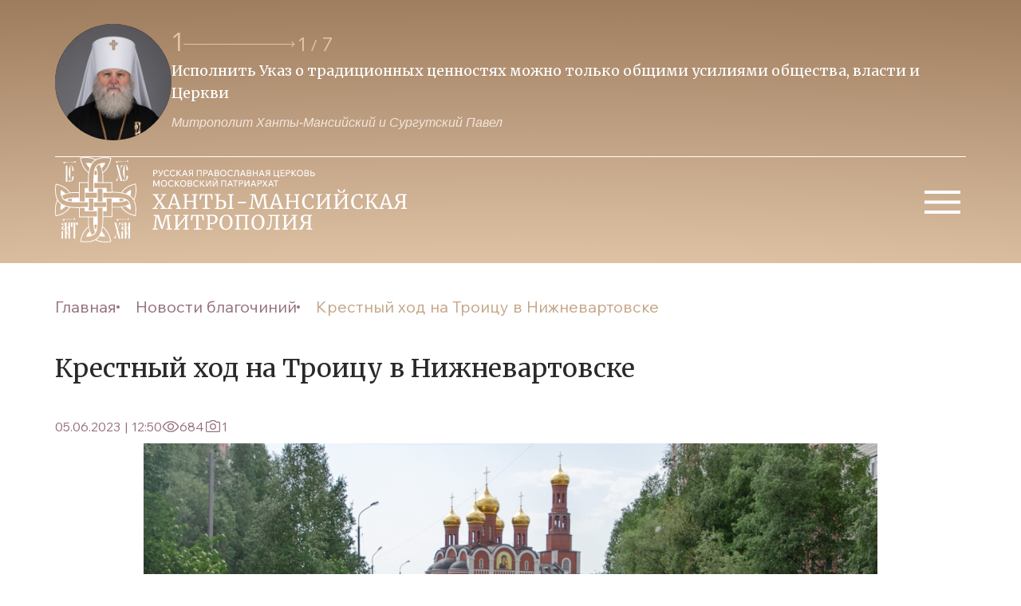

--- FILE ---
content_type: text/html; charset=UTF-8
request_url: https://ugraeparhia.ru/krestnyiy-hod-na-troitsu-v-nizhnevartovske/
body_size: 20689
content:
<!doctype html>
<head>
	<meta property="og:image" content="/src/assets/img/logo.svg?v=2">
	<meta charset="UTF-8">
    <meta name="viewport" content="width=device-width, user-scalable=no, initial-scale=1.0, maximum-scale=1.0, minimum-scale=1.0">
    <meta http-equiv="X-UA-Compatible" content="ie=edge"> 
    <link rel="stylesheet" href="/dist/css/libs.min.css?34">
    <link rel="stylesheet" href="/dist/css/main.min.css?34">
    <link rel="stylesheet" href="/wp-content/themes/main/style.css?8">
    <link rel="stylesheet" href="/wp-content/themes/main/css/fancybox.css">
    <link rel="preconnect" href="https://fonts.googleapis.com">
    <link rel="preconnect" href="https://fonts.gstatic.com" crossorigin>
    <link href="https://fonts.googleapis.com/css2?family=Merriweather:wght@300;400;700;900&display=swap" rel="stylesheet">
    <link href="https://fonts.googleapis.com/css2?family=Wix+Madefor+Text:ital,wght@0,400;0,500;0,600;0,700;0,800;1,500&display=swap" rel="stylesheet">
        <title>Крестный ход на Троицу в Нижневартовске | Ханты-Мансийская Митрополия</title>
    
	<link rel="alternate" type="application/rss+xml" title="Ханты-Мансийская Митрополия Feed" href="https://ugraeparhia.ru/feed/">
    <meta name='robots' content='max-image-preview:large' />
<link rel="alternate" type="application/rss+xml" title="Ханты-Мансийская Митрополия &raquo; Лента комментариев к &laquo;Крестный ход на Троицу в Нижневартовске&raquo;" href="https://ugraeparhia.ru/krestnyiy-hod-na-troitsu-v-nizhnevartovske/feed/" />
<script type="text/javascript">
/* <![CDATA[ */
window._wpemojiSettings = {"baseUrl":"https:\/\/s.w.org\/images\/core\/emoji\/14.0.0\/72x72\/","ext":".png","svgUrl":"https:\/\/s.w.org\/images\/core\/emoji\/14.0.0\/svg\/","svgExt":".svg","source":{"concatemoji":"https:\/\/ugraeparhia.ru\/wp-includes\/js\/wp-emoji-release.min.js?ver=6.4.1"}};
/*! This file is auto-generated */
!function(i,n){var o,s,e;function c(e){try{var t={supportTests:e,timestamp:(new Date).valueOf()};sessionStorage.setItem(o,JSON.stringify(t))}catch(e){}}function p(e,t,n){e.clearRect(0,0,e.canvas.width,e.canvas.height),e.fillText(t,0,0);var t=new Uint32Array(e.getImageData(0,0,e.canvas.width,e.canvas.height).data),r=(e.clearRect(0,0,e.canvas.width,e.canvas.height),e.fillText(n,0,0),new Uint32Array(e.getImageData(0,0,e.canvas.width,e.canvas.height).data));return t.every(function(e,t){return e===r[t]})}function u(e,t,n){switch(t){case"flag":return n(e,"\ud83c\udff3\ufe0f\u200d\u26a7\ufe0f","\ud83c\udff3\ufe0f\u200b\u26a7\ufe0f")?!1:!n(e,"\ud83c\uddfa\ud83c\uddf3","\ud83c\uddfa\u200b\ud83c\uddf3")&&!n(e,"\ud83c\udff4\udb40\udc67\udb40\udc62\udb40\udc65\udb40\udc6e\udb40\udc67\udb40\udc7f","\ud83c\udff4\u200b\udb40\udc67\u200b\udb40\udc62\u200b\udb40\udc65\u200b\udb40\udc6e\u200b\udb40\udc67\u200b\udb40\udc7f");case"emoji":return!n(e,"\ud83e\udef1\ud83c\udffb\u200d\ud83e\udef2\ud83c\udfff","\ud83e\udef1\ud83c\udffb\u200b\ud83e\udef2\ud83c\udfff")}return!1}function f(e,t,n){var r="undefined"!=typeof WorkerGlobalScope&&self instanceof WorkerGlobalScope?new OffscreenCanvas(300,150):i.createElement("canvas"),a=r.getContext("2d",{willReadFrequently:!0}),o=(a.textBaseline="top",a.font="600 32px Arial",{});return e.forEach(function(e){o[e]=t(a,e,n)}),o}function t(e){var t=i.createElement("script");t.src=e,t.defer=!0,i.head.appendChild(t)}"undefined"!=typeof Promise&&(o="wpEmojiSettingsSupports",s=["flag","emoji"],n.supports={everything:!0,everythingExceptFlag:!0},e=new Promise(function(e){i.addEventListener("DOMContentLoaded",e,{once:!0})}),new Promise(function(t){var n=function(){try{var e=JSON.parse(sessionStorage.getItem(o));if("object"==typeof e&&"number"==typeof e.timestamp&&(new Date).valueOf()<e.timestamp+604800&&"object"==typeof e.supportTests)return e.supportTests}catch(e){}return null}();if(!n){if("undefined"!=typeof Worker&&"undefined"!=typeof OffscreenCanvas&&"undefined"!=typeof URL&&URL.createObjectURL&&"undefined"!=typeof Blob)try{var e="postMessage("+f.toString()+"("+[JSON.stringify(s),u.toString(),p.toString()].join(",")+"));",r=new Blob([e],{type:"text/javascript"}),a=new Worker(URL.createObjectURL(r),{name:"wpTestEmojiSupports"});return void(a.onmessage=function(e){c(n=e.data),a.terminate(),t(n)})}catch(e){}c(n=f(s,u,p))}t(n)}).then(function(e){for(var t in e)n.supports[t]=e[t],n.supports.everything=n.supports.everything&&n.supports[t],"flag"!==t&&(n.supports.everythingExceptFlag=n.supports.everythingExceptFlag&&n.supports[t]);n.supports.everythingExceptFlag=n.supports.everythingExceptFlag&&!n.supports.flag,n.DOMReady=!1,n.readyCallback=function(){n.DOMReady=!0}}).then(function(){return e}).then(function(){var e;n.supports.everything||(n.readyCallback(),(e=n.source||{}).concatemoji?t(e.concatemoji):e.wpemoji&&e.twemoji&&(t(e.twemoji),t(e.wpemoji)))}))}((window,document),window._wpemojiSettings);
/* ]]> */
</script>
<style id='wp-emoji-styles-inline-css' type='text/css'>

	img.wp-smiley, img.emoji {
		display: inline !important;
		border: none !important;
		box-shadow: none !important;
		height: 1em !important;
		width: 1em !important;
		margin: 0 0.07em !important;
		vertical-align: -0.1em !important;
		background: none !important;
		padding: 0 !important;
	}
</style>
<link rel='stylesheet' id='wp-block-library-css' href='https://ugraeparhia.ru/wp-includes/css/dist/block-library/style.min.css?ver=6.4.1' type='text/css' media='all' />
<style id='classic-theme-styles-inline-css' type='text/css'>
/*! This file is auto-generated */
.wp-block-button__link{color:#fff;background-color:#32373c;border-radius:9999px;box-shadow:none;text-decoration:none;padding:calc(.667em + 2px) calc(1.333em + 2px);font-size:1.125em}.wp-block-file__button{background:#32373c;color:#fff;text-decoration:none}
</style>
<style id='global-styles-inline-css' type='text/css'>
body{--wp--preset--color--black: #000000;--wp--preset--color--cyan-bluish-gray: #abb8c3;--wp--preset--color--white: #ffffff;--wp--preset--color--pale-pink: #f78da7;--wp--preset--color--vivid-red: #cf2e2e;--wp--preset--color--luminous-vivid-orange: #ff6900;--wp--preset--color--luminous-vivid-amber: #fcb900;--wp--preset--color--light-green-cyan: #7bdcb5;--wp--preset--color--vivid-green-cyan: #00d084;--wp--preset--color--pale-cyan-blue: #8ed1fc;--wp--preset--color--vivid-cyan-blue: #0693e3;--wp--preset--color--vivid-purple: #9b51e0;--wp--preset--gradient--vivid-cyan-blue-to-vivid-purple: linear-gradient(135deg,rgba(6,147,227,1) 0%,rgb(155,81,224) 100%);--wp--preset--gradient--light-green-cyan-to-vivid-green-cyan: linear-gradient(135deg,rgb(122,220,180) 0%,rgb(0,208,130) 100%);--wp--preset--gradient--luminous-vivid-amber-to-luminous-vivid-orange: linear-gradient(135deg,rgba(252,185,0,1) 0%,rgba(255,105,0,1) 100%);--wp--preset--gradient--luminous-vivid-orange-to-vivid-red: linear-gradient(135deg,rgba(255,105,0,1) 0%,rgb(207,46,46) 100%);--wp--preset--gradient--very-light-gray-to-cyan-bluish-gray: linear-gradient(135deg,rgb(238,238,238) 0%,rgb(169,184,195) 100%);--wp--preset--gradient--cool-to-warm-spectrum: linear-gradient(135deg,rgb(74,234,220) 0%,rgb(151,120,209) 20%,rgb(207,42,186) 40%,rgb(238,44,130) 60%,rgb(251,105,98) 80%,rgb(254,248,76) 100%);--wp--preset--gradient--blush-light-purple: linear-gradient(135deg,rgb(255,206,236) 0%,rgb(152,150,240) 100%);--wp--preset--gradient--blush-bordeaux: linear-gradient(135deg,rgb(254,205,165) 0%,rgb(254,45,45) 50%,rgb(107,0,62) 100%);--wp--preset--gradient--luminous-dusk: linear-gradient(135deg,rgb(255,203,112) 0%,rgb(199,81,192) 50%,rgb(65,88,208) 100%);--wp--preset--gradient--pale-ocean: linear-gradient(135deg,rgb(255,245,203) 0%,rgb(182,227,212) 50%,rgb(51,167,181) 100%);--wp--preset--gradient--electric-grass: linear-gradient(135deg,rgb(202,248,128) 0%,rgb(113,206,126) 100%);--wp--preset--gradient--midnight: linear-gradient(135deg,rgb(2,3,129) 0%,rgb(40,116,252) 100%);--wp--preset--font-size--small: 13px;--wp--preset--font-size--medium: 20px;--wp--preset--font-size--large: 36px;--wp--preset--font-size--x-large: 42px;--wp--preset--spacing--20: 0.44rem;--wp--preset--spacing--30: 0.67rem;--wp--preset--spacing--40: 1rem;--wp--preset--spacing--50: 1.5rem;--wp--preset--spacing--60: 2.25rem;--wp--preset--spacing--70: 3.38rem;--wp--preset--spacing--80: 5.06rem;--wp--preset--shadow--natural: 6px 6px 9px rgba(0, 0, 0, 0.2);--wp--preset--shadow--deep: 12px 12px 50px rgba(0, 0, 0, 0.4);--wp--preset--shadow--sharp: 6px 6px 0px rgba(0, 0, 0, 0.2);--wp--preset--shadow--outlined: 6px 6px 0px -3px rgba(255, 255, 255, 1), 6px 6px rgba(0, 0, 0, 1);--wp--preset--shadow--crisp: 6px 6px 0px rgba(0, 0, 0, 1);}:where(.is-layout-flex){gap: 0.5em;}:where(.is-layout-grid){gap: 0.5em;}body .is-layout-flow > .alignleft{float: left;margin-inline-start: 0;margin-inline-end: 2em;}body .is-layout-flow > .alignright{float: right;margin-inline-start: 2em;margin-inline-end: 0;}body .is-layout-flow > .aligncenter{margin-left: auto !important;margin-right: auto !important;}body .is-layout-constrained > .alignleft{float: left;margin-inline-start: 0;margin-inline-end: 2em;}body .is-layout-constrained > .alignright{float: right;margin-inline-start: 2em;margin-inline-end: 0;}body .is-layout-constrained > .aligncenter{margin-left: auto !important;margin-right: auto !important;}body .is-layout-constrained > :where(:not(.alignleft):not(.alignright):not(.alignfull)){max-width: var(--wp--style--global--content-size);margin-left: auto !important;margin-right: auto !important;}body .is-layout-constrained > .alignwide{max-width: var(--wp--style--global--wide-size);}body .is-layout-flex{display: flex;}body .is-layout-flex{flex-wrap: wrap;align-items: center;}body .is-layout-flex > *{margin: 0;}body .is-layout-grid{display: grid;}body .is-layout-grid > *{margin: 0;}:where(.wp-block-columns.is-layout-flex){gap: 2em;}:where(.wp-block-columns.is-layout-grid){gap: 2em;}:where(.wp-block-post-template.is-layout-flex){gap: 1.25em;}:where(.wp-block-post-template.is-layout-grid){gap: 1.25em;}.has-black-color{color: var(--wp--preset--color--black) !important;}.has-cyan-bluish-gray-color{color: var(--wp--preset--color--cyan-bluish-gray) !important;}.has-white-color{color: var(--wp--preset--color--white) !important;}.has-pale-pink-color{color: var(--wp--preset--color--pale-pink) !important;}.has-vivid-red-color{color: var(--wp--preset--color--vivid-red) !important;}.has-luminous-vivid-orange-color{color: var(--wp--preset--color--luminous-vivid-orange) !important;}.has-luminous-vivid-amber-color{color: var(--wp--preset--color--luminous-vivid-amber) !important;}.has-light-green-cyan-color{color: var(--wp--preset--color--light-green-cyan) !important;}.has-vivid-green-cyan-color{color: var(--wp--preset--color--vivid-green-cyan) !important;}.has-pale-cyan-blue-color{color: var(--wp--preset--color--pale-cyan-blue) !important;}.has-vivid-cyan-blue-color{color: var(--wp--preset--color--vivid-cyan-blue) !important;}.has-vivid-purple-color{color: var(--wp--preset--color--vivid-purple) !important;}.has-black-background-color{background-color: var(--wp--preset--color--black) !important;}.has-cyan-bluish-gray-background-color{background-color: var(--wp--preset--color--cyan-bluish-gray) !important;}.has-white-background-color{background-color: var(--wp--preset--color--white) !important;}.has-pale-pink-background-color{background-color: var(--wp--preset--color--pale-pink) !important;}.has-vivid-red-background-color{background-color: var(--wp--preset--color--vivid-red) !important;}.has-luminous-vivid-orange-background-color{background-color: var(--wp--preset--color--luminous-vivid-orange) !important;}.has-luminous-vivid-amber-background-color{background-color: var(--wp--preset--color--luminous-vivid-amber) !important;}.has-light-green-cyan-background-color{background-color: var(--wp--preset--color--light-green-cyan) !important;}.has-vivid-green-cyan-background-color{background-color: var(--wp--preset--color--vivid-green-cyan) !important;}.has-pale-cyan-blue-background-color{background-color: var(--wp--preset--color--pale-cyan-blue) !important;}.has-vivid-cyan-blue-background-color{background-color: var(--wp--preset--color--vivid-cyan-blue) !important;}.has-vivid-purple-background-color{background-color: var(--wp--preset--color--vivid-purple) !important;}.has-black-border-color{border-color: var(--wp--preset--color--black) !important;}.has-cyan-bluish-gray-border-color{border-color: var(--wp--preset--color--cyan-bluish-gray) !important;}.has-white-border-color{border-color: var(--wp--preset--color--white) !important;}.has-pale-pink-border-color{border-color: var(--wp--preset--color--pale-pink) !important;}.has-vivid-red-border-color{border-color: var(--wp--preset--color--vivid-red) !important;}.has-luminous-vivid-orange-border-color{border-color: var(--wp--preset--color--luminous-vivid-orange) !important;}.has-luminous-vivid-amber-border-color{border-color: var(--wp--preset--color--luminous-vivid-amber) !important;}.has-light-green-cyan-border-color{border-color: var(--wp--preset--color--light-green-cyan) !important;}.has-vivid-green-cyan-border-color{border-color: var(--wp--preset--color--vivid-green-cyan) !important;}.has-pale-cyan-blue-border-color{border-color: var(--wp--preset--color--pale-cyan-blue) !important;}.has-vivid-cyan-blue-border-color{border-color: var(--wp--preset--color--vivid-cyan-blue) !important;}.has-vivid-purple-border-color{border-color: var(--wp--preset--color--vivid-purple) !important;}.has-vivid-cyan-blue-to-vivid-purple-gradient-background{background: var(--wp--preset--gradient--vivid-cyan-blue-to-vivid-purple) !important;}.has-light-green-cyan-to-vivid-green-cyan-gradient-background{background: var(--wp--preset--gradient--light-green-cyan-to-vivid-green-cyan) !important;}.has-luminous-vivid-amber-to-luminous-vivid-orange-gradient-background{background: var(--wp--preset--gradient--luminous-vivid-amber-to-luminous-vivid-orange) !important;}.has-luminous-vivid-orange-to-vivid-red-gradient-background{background: var(--wp--preset--gradient--luminous-vivid-orange-to-vivid-red) !important;}.has-very-light-gray-to-cyan-bluish-gray-gradient-background{background: var(--wp--preset--gradient--very-light-gray-to-cyan-bluish-gray) !important;}.has-cool-to-warm-spectrum-gradient-background{background: var(--wp--preset--gradient--cool-to-warm-spectrum) !important;}.has-blush-light-purple-gradient-background{background: var(--wp--preset--gradient--blush-light-purple) !important;}.has-blush-bordeaux-gradient-background{background: var(--wp--preset--gradient--blush-bordeaux) !important;}.has-luminous-dusk-gradient-background{background: var(--wp--preset--gradient--luminous-dusk) !important;}.has-pale-ocean-gradient-background{background: var(--wp--preset--gradient--pale-ocean) !important;}.has-electric-grass-gradient-background{background: var(--wp--preset--gradient--electric-grass) !important;}.has-midnight-gradient-background{background: var(--wp--preset--gradient--midnight) !important;}.has-small-font-size{font-size: var(--wp--preset--font-size--small) !important;}.has-medium-font-size{font-size: var(--wp--preset--font-size--medium) !important;}.has-large-font-size{font-size: var(--wp--preset--font-size--large) !important;}.has-x-large-font-size{font-size: var(--wp--preset--font-size--x-large) !important;}
.wp-block-navigation a:where(:not(.wp-element-button)){color: inherit;}
:where(.wp-block-post-template.is-layout-flex){gap: 1.25em;}:where(.wp-block-post-template.is-layout-grid){gap: 1.25em;}
:where(.wp-block-columns.is-layout-flex){gap: 2em;}:where(.wp-block-columns.is-layout-grid){gap: 2em;}
.wp-block-pullquote{font-size: 1.5em;line-height: 1.6;}
</style>
<link rel="https://api.w.org/" href="https://ugraeparhia.ru/wp-json/" /><link rel="alternate" type="application/json" href="https://ugraeparhia.ru/wp-json/wp/v2/posts/224044" /><link rel="EditURI" type="application/rsd+xml" title="RSD" href="https://ugraeparhia.ru/xmlrpc.php?rsd" />
<meta name="generator" content="WordPress 6.4.1" />
<link rel="canonical" href="https://ugraeparhia.ru/krestnyiy-hod-na-troitsu-v-nizhnevartovske/" />
<link rel='shortlink' href='https://ugraeparhia.ru/?p=224044' />
<link rel="alternate" type="application/json+oembed" href="https://ugraeparhia.ru/wp-json/oembed/1.0/embed?url=https%3A%2F%2Fugraeparhia.ru%2Fkrestnyiy-hod-na-troitsu-v-nizhnevartovske%2F" />
<link rel="alternate" type="text/xml+oembed" href="https://ugraeparhia.ru/wp-json/oembed/1.0/embed?url=https%3A%2F%2Fugraeparhia.ru%2Fkrestnyiy-hod-na-troitsu-v-nizhnevartovske%2F&#038;format=xml" />

<script type="text/javascript">
	function addHandler(object, event, handler) {
		if (typeof object.addEventListener != 'undefined') 
			object.addEventListener(event, handler, false);
		else
			if (typeof object.attachEvent != 'undefined')
				object.attachEvent('on' + event, handler);
			else 
				throw 'Incompatible browser';
	}
</script>
</head>
<body data-rsssl=1>
    <header class="header">
        <div class="container header__top">
            <a href="/" class="logo-wrapper">
                <img class="logo-wrapper-img" src="/src/assets/img/logo.svg?v=2" alt="logo"/>
            </a>
            <div class="quotes">
                <img class="quotes__avatar avatar" src="/assets/2024/01/avatartop3-scaled.jpg" alt="avatar"/>
                <div class="swiper swiper-quotes">
                    <div class="swiper-quotes-top">
                        <img class="quotes__avatar quotes__avatar-mini avatar" src="/src/assets/img/avatartop.svg" alt="avatar"/>
                        <div class="quotes-wrapper-interactive">
                            <div class="quotes-wrapper-interactive__current-pagintation"></div>
                            <svg class="swiper-button-next swiper-quotes-next" xmlns="http://www.w3.org/2000/svg" width="141" height="8" viewBox="0 0 141 8" fill="none">
                                <path d="M140.354 4.35355C140.549 4.15829 140.549 3.84171 140.354 3.64645L137.172 0.464466C136.976 0.269204 136.66 0.269204 136.464 0.464466C136.269 0.659728 136.269 0.976311 136.464 1.17157L139.293 4L136.464 6.82843C136.269 7.02369 136.269 7.34027 136.464 7.53553C136.66 7.7308 136.976 7.7308 137.172 7.53553L140.354 4.35355ZM0 4.5H140V3.5H0V4.5Z" fill="#E1C4A7"/>
                            </svg>
                            <div class="swiper-pagination swiper-pagination-quotes"></div>
                        </div>
                    </div>
                    <div class="swiper-wrapper">
                                                                            <div class="swiper-slide">
                                <p class="quotes-slider-text">Исполнить Указ о традиционных  ценностях можно только общими усилиями общества, власти и Церкви </p>
                                <span class="quotes-slider-author">Митрополит Ханты-Мансийский и Сургутский Павел</span>
                            </div>
                                                                            <div class="swiper-slide">
                                <p class="quotes-slider-text">Образ нашего будущего зависит и от тех, кто на передовой и от тех, кто усердно молится о победе</p>
                                <span class="quotes-slider-author">Митрополит Ханты-Мансийский и Сургутский Павел</span>
                            </div>
                                                                            <div class="swiper-slide">
                                <p class="quotes-slider-text">Приоритет духовных ценностей над идеологией потребления -  залог ценностей традиционных</p>
                                <span class="quotes-slider-author">Митрополит Ханты-Мансийский и Сургутский Павел</span>
                            </div>
                                                                            <div class="swiper-slide">
                                <p class="quotes-slider-text">Будем преуспевать в исполнении заветов веры Православной-источника благочестия и любви</p>
                                <span class="quotes-slider-author">Митрополит Ханты-Мансийский и Сургутский Павел</span>
                            </div>
                                                                            <div class="swiper-slide">
                                <p class="quotes-slider-text">Во Христе, как истинном Боге, каждый из нас обрел возможность собственного Воскресения</p>
                                <span class="quotes-slider-author">Митрополит Ханты-Мансийский и Сургутский Павел</span>
                            </div>
                                                                            <div class="swiper-slide">
                                <p class="quotes-slider-text">Понуждая себя к духовному труду трезвим свою душу, дабы не пребывать в расслаблении</p>
                                <span class="quotes-slider-author">Митрополит Ханты-Мансийский и Сургутский Павел</span>
                            </div>
                                                                            <div class="swiper-slide">
                                <p class="quotes-slider-text">Как бы мы ни молились – большой молитвой или малой, главное, чтобы были с Богом, со своими святыми покровителями</p>
                                <span class="quotes-slider-author">Митрополит Ханты-Мансийский и Сургутский Павел</span>
                            </div>
                                            </div>
                </div>
            </div>
            <button class="btn-burger">
                <svg xmlns="http://www.w3.org/2000/svg" width="60" height="60" viewBox="0 0 60 60" fill="none">
                    <path d="M8 44V40H53V44H8ZM8 31.5V27.5H53V31.5H8ZM8 19V15H53V19H8Z" fill="white"/>
                </svg>
            </button>
        </div>
        <ul id="menu-osnovnoe-menyu" class="header-menu-top container"><li id="menu-item-53718" class="header-menu-top__item   menu-item-depth-0 menu-item menu-item-type-custom menu-item-object-custom menu-item-has-children menu-item-53718"><a class="header-menu-top__item-link">Глава митрополии</a>
<ul class="header-menu-top__sub-menu bg-beige"><div class="rectangle__content"></div>
	<li id="menu-item-904" class="sub-menu__item   menu-item-depth-1 menu-item menu-item-type-post_type menu-item-object-page menu-item-904"><a href="https://ugraeparhia.ru/biografiya/" class="sub-menu__link">Биография</a></li>
	<li id="menu-item-228381" class="sub-menu__item   menu-item-depth-1 menu-item menu-item-type-custom menu-item-object-custom menu-item-228381"><a href="/sluzhenie/" class="sub-menu__link">Служение</a></li>
	<li id="menu-item-228482" class="sub-menu__item   menu-item-depth-1 menu-item menu-item-type-custom menu-item-object-custom menu-item-228482"><a href="/obrashheniya/" class="sub-menu__link">Обращения</a></li>
	<li id="menu-item-254429" class="sub-menu__item   menu-item-depth-1 menu-item menu-item-type-custom menu-item-object-custom menu-item-254429"><a href="/predstoyashhie-sluzheniya-glavy-hanty-mansijskoj-mitropolii/" class="sub-menu__link">Расписание богослужений</a></li>
</ul>
</li>
<li id="menu-item-53712" class="header-menu-top__item   menu-item-depth-0 menu-item menu-item-type-custom menu-item-object-custom menu-item-has-children menu-item-53712"><a class="header-menu-top__item-link">Епархия</a>
<ul class="header-menu-top__sub-menu bg-beige"><div class="rectangle__content"></div>
	<li id="menu-item-60262" class="sub-menu__item   menu-item-depth-1 menu-item menu-item-type-post_type menu-item-object-page menu-item-60262"><a href="https://ugraeparhia.ru/istoriya-eparhii/" class="sub-menu__link">История епархии</a></li>
	<li id="menu-item-228518" class="sub-menu__item   menu-item-depth-1 menu-item menu-item-type-post_type menu-item-object-page menu-item-228518"><a href="https://ugraeparhia.ru/eparhialnyie-otdelyi/" class="sub-menu__link">Епархиальное управление</a></li>
	<li id="menu-item-228384" class="sub-menu__item   menu-item-depth-1 menu-item menu-item-type-custom menu-item-object-custom menu-item-228384"><a href="/duhovenstvo/" class="sub-menu__link">Духовенство</a></li>
	<li id="menu-item-286972" class="sub-menu__item   menu-item-depth-1 menu-item menu-item-type-post_type menu-item-object-page menu-item-286972"><a href="https://ugraeparhia.ru/sestrichestva-i-bratstva-eparhii/" class="sub-menu__link">Сестричества и братства епархии</a></li>
	<li id="menu-item-228533" class="sub-menu__item   menu-item-depth-1 menu-item menu-item-type-post_type menu-item-object-page menu-item-228533"><a href="https://ugraeparhia.ru/dokumenty/" class="sub-menu__link">Документы</a></li>
	<li id="menu-item-261842" class="sub-menu__item   menu-item-depth-1 menu-item menu-item-type-taxonomy menu-item-object-category menu-item-261842"><a href="https://ugraeparhia.ru/category/svyashhennomucheniki/" class="sub-menu__link">Новомученики и исповедники ХХ века</a></li>
</ul>
</li>
<li id="menu-item-228519" class="header-menu-top__item   menu-item-depth-0 menu-item menu-item-type-custom menu-item-object-custom menu-item-has-children menu-item-228519"><a class="header-menu-top__item-link">Благочиния и приходы</a>
<ul class="header-menu-top__sub-menu bg-beige"><div class="rectangle__content"></div>
	<li id="menu-item-60253" class="sub-menu__item   menu-item-depth-1 menu-item menu-item-type-post_type menu-item-object-page menu-item-60253"><a href="https://ugraeparhia.ru/blagochiniya/" class="sub-menu__link">Благочиния</a></li>
	<li id="menu-item-228669" class="sub-menu__item   menu-item-depth-1 menu-item menu-item-type-post_type menu-item-object-page menu-item-228669"><a href="https://ugraeparhia.ru/karta-hramov/" class="sub-menu__link">Карта храмов</a></li>
</ul>
</li>
<li id="menu-item-228538" class="header-menu-top__item   menu-item-depth-0 menu-item menu-item-type-custom menu-item-object-custom menu-item-has-children menu-item-228538"><a class="header-menu-top__item-link">Новости епархии</a>
<ul class="header-menu-top__sub-menu bg-beige"><div class="rectangle__content"></div>
	<li id="menu-item-228544" class="sub-menu__item   menu-item-depth-1 menu-item menu-item-type-post_type menu-item-object-page menu-item-228544"><a href="https://ugraeparhia.ru/novosti-otdelov/" class="sub-menu__link">Новости отделов</a></li>
	<li id="menu-item-228541" class="sub-menu__item   menu-item-depth-1 menu-item menu-item-type-post_type menu-item-object-page menu-item-228541"><a href="https://ugraeparhia.ru/novosti-blagochinij/" class="sub-menu__link">Новости благочиний</a></li>
	<li id="menu-item-228654" class="sub-menu__item   menu-item-depth-1 menu-item menu-item-type-taxonomy menu-item-object-category menu-item-228654"><a href="https://ugraeparhia.ru/category/news/publikacii/" class="sub-menu__link">Публикации</a></li>
	<li id="menu-item-255581" class="sub-menu__item   menu-item-depth-1 menu-item menu-item-type-custom menu-item-object-custom menu-item-255581"><a href="https://ugraeparhia.ru/arhiv/" class="sub-menu__link">Архив</a></li>
</ul>
</li>
<li id="menu-item-229291" class="header-menu-top__item   menu-item-depth-0 menu-item menu-item-type-custom menu-item-object-custom menu-item-has-children menu-item-229291"><a class="header-menu-top__item-link">Медиа</a>
<ul class="header-menu-top__sub-menu bg-beige"><div class="rectangle__content"></div>
	<li id="menu-item-248536" class="sub-menu__item   menu-item-depth-1 menu-item menu-item-type-custom menu-item-object-custom menu-item-248536"><a href="/media/" class="sub-menu__link">Медиа материалы</a></li>
	<li id="menu-item-228677" class="sub-menu__item   menu-item-depth-1 menu-item menu-item-type-taxonomy menu-item-object-category menu-item-228677"><a href="https://ugraeparhia.ru/category/yugra-pravoslavnaya/" class="sub-menu__link">Архив издания журнала &#171;ЮГРА православная&#187;</a></li>
</ul>
</li>
<li id="menu-item-44434" class="header-menu-top__item   menu-item-depth-0 menu-item menu-item-type-custom menu-item-object-custom menu-item-has-children menu-item-44434"><a class="header-menu-top__item-link">Образование</a>
<ul class="header-menu-top__sub-menu bg-beige"><div class="rectangle__content"></div>
	<li id="menu-item-9897" class="sub-menu__item   menu-item-depth-1 menu-item menu-item-type-post_type menu-item-object-page menu-item-9897"><a href="https://ugraeparhia.ru/obrazovanie/osnovyi-pravoslavnoy-kulturyi/" class="sub-menu__link">Основы православной культуры</a></li>
	<li id="menu-item-9896" class="sub-menu__item   menu-item-depth-1 menu-item menu-item-type-post_type menu-item-object-page menu-item-9896"><a href="https://ugraeparhia.ru/obrazovanie/voskresnyie-shkolyi-i-pravoslavnyie-gimnazii/" class="sub-menu__link">Воскресные школы</a></li>
	<li id="menu-item-9895" class="sub-menu__item   menu-item-depth-1 menu-item menu-item-type-post_type menu-item-object-page menu-item-9895"><a href="https://ugraeparhia.ru/obrazovanie/missonersko-katehizatorskie-kursyi/" class="sub-menu__link">Миссионерско-катехизические курсы</a></li>
	<li id="menu-item-60305" class="sub-menu__item   menu-item-depth-1 menu-item menu-item-type-post_type menu-item-object-page menu-item-60305"><a href="https://ugraeparhia.ru/obrazovanie/sotsiokulturnyie-istoki/" class="sub-menu__link">Социокультурные истоки</a></li>
	<li id="menu-item-228537" class="sub-menu__item   menu-item-depth-1 menu-item menu-item-type-post_type menu-item-object-page menu-item-228537"><a href="https://ugraeparhia.ru/oglasheniya/" class="sub-menu__link">Оглашения</a></li>
</ul>
</li>
<li id="menu-item-229292" class="header-menu-top__item   menu-item-depth-0 menu-item menu-item-type-custom menu-item-object-custom menu-item-has-children menu-item-229292"><a class="header-menu-top__item-link">Кафедральные соборы</a>
<ul class="header-menu-top__sub-menu bg-beige"><div class="rectangle__content"></div>
	<li id="menu-item-228727" class="sub-menu__item   menu-item-depth-1 menu-item menu-item-type-post_type menu-item-object-post menu-item-228727"><a href="https://ugraeparhia.ru/kafedralnyiy-sobor-voskreseniya-hristova-g-hantyi-mansiyska/" class="sub-menu__link">Воскресенский кафедральный собор г. Ханты-Мансийска</a></li>
	<li id="menu-item-229318" class="sub-menu__item   menu-item-depth-1 menu-item menu-item-type-custom menu-item-object-custom menu-item-229318"><a href="/svyato-troitskiy-kafedralnyiy-sobor-g-surgut/" class="sub-menu__link">Свято-Троицкий кафедральный собор г. Сургута</a></li>
	<li id="menu-item-229322" class="sub-menu__item   menu-item-depth-1 menu-item menu-item-type-custom menu-item-object-custom menu-item-229322"><a href="/hram-preobrazheniya-gospodnya-g-surgut/" class="sub-menu__link">Собор Преображения Господня г. Сургута</a></li>
	<li id="menu-item-228743" class="sub-menu__item   menu-item-depth-1 menu-item menu-item-type-taxonomy menu-item-object-category menu-item-228743"><a href="https://ugraeparhia.ru/category/raspisanie-sobor/" class="sub-menu__link">Расписание богослужений</a></li>
</ul>
</li>
</ul>        <div class="burger-menu-wrapper content">
            <div class="content__header container">
                <h2 class="title title-menu">Меню</h2>
                <div class="btn-burger-close">
                    <svg xmlns="http://www.w3.org/2000/svg" width="40" height="40" viewBox="0 0 40 40" fill="none">
                        <path d="M30.5004 9.51509C30.3462 9.36058 30.163 9.238 29.9614 9.15437C29.7598 9.07073 29.5436 9.02768 29.3254 9.02768C29.1071 9.02768 28.891 9.07073 28.6893 9.15437C28.4877 9.238 28.3046 9.36058 28.1504 9.51509L20.0004 17.6484L11.8504 9.49842C11.6961 9.34412 11.5129 9.22172 11.3113 9.13821C11.1097 9.0547 10.8936 9.01172 10.6754 9.01172C10.4572 9.01172 10.2411 9.0547 10.0395 9.13821C9.83786 9.22172 9.65468 9.34412 9.50037 9.49842C9.34607 9.65272 9.22367 9.83591 9.14016 10.0375C9.05665 10.2391 9.01367 10.4552 9.01367 10.6734C9.01367 10.8916 9.05665 11.1077 9.14016 11.3093C9.22367 11.5109 9.34607 11.6941 9.50037 11.8484L17.6504 19.9984L9.50037 28.1484C9.34607 28.3027 9.22367 28.4859 9.14016 28.6875C9.05665 28.8891 9.01367 29.1052 9.01367 29.3234C9.01367 29.5416 9.05665 29.7577 9.14016 29.9593C9.22367 30.1609 9.34607 30.3441 9.50037 30.4984C9.65468 30.6527 9.83786 30.7751 10.0395 30.8586C10.2411 30.9421 10.4572 30.9851 10.6754 30.9851C10.8936 30.9851 11.1097 30.9421 11.3113 30.8586C11.5129 30.7751 11.6961 30.6527 11.8504 30.4984L20.0004 22.3484L28.1504 30.4984C28.3047 30.6527 28.4879 30.7751 28.6895 30.8586C28.8911 30.9421 29.1072 30.9851 29.3254 30.9851C29.5436 30.9851 29.7597 30.9421 29.9613 30.8586C30.1629 30.7751 30.3461 30.6527 30.5004 30.4984C30.6547 30.3441 30.7771 30.1609 30.8606 29.9593C30.9441 29.7577 30.9871 29.5416 30.9871 29.3234C30.9871 29.1052 30.9441 28.8891 30.8606 28.6875C30.7771 28.4859 30.6547 28.3027 30.5004 28.1484L22.3504 19.9984L30.5004 11.8484C31.1337 11.2151 31.1337 10.1484 30.5004 9.51509Z" fill="#973B60"/>
                    </svg>
                </div>
            </div>
            <ul id="menu-osnovnoe-menyu-1" class="burger-menu container"><li class="burger-menu__item   menu-item-depth-0 menu-item menu-item-type-custom menu-item-object-custom menu-item-has-children menu-item-53718"><span  class="title burger-menu-title">Глава митрополии<svg xmlns="http://www.w3.org/2000/svg" width="60" height="28" viewBox="0 0 60 28" fill="none">
                            <g clip-path="url(#clip0_1524_14041)">
                            <path d="M36.6828 13.3741C36.4797 13.171 36.2042 13.0569 35.9169 13.0569C35.6296 13.0569 35.3541 13.171 35.151 13.3741L29.7885 18.7366L24.426 13.3741C24.2217 13.1768 23.948 13.0676 23.664 13.0701C23.3799 13.0725 23.1082 13.1865 22.9073 13.3873C22.7065 13.5882 22.5926 13.8599 22.5901 14.1439C22.5876 14.428 22.6968 14.7016 22.8942 14.906L29.0226 21.0344C29.2257 21.2375 29.5012 21.3516 29.7885 21.3516C30.0757 21.3516 30.3512 21.2375 30.5544 21.0344L36.6828 14.906C36.8859 14.7028 37 14.4273 37 14.14C37 13.8528 36.8859 13.5773 36.6828 13.3741Z" fill="#95707F"/>
                            </g>
                            <defs>
                            <clipPath id="clip0_1524_14041">
                            <rect width="28" height="60" fill="white" transform="translate(60) rotate(90)"/>
                            </clipPath>
                            </defs>
                        </svg></span>
<ul class="burger-menu-sub-menu">
	<li class="   menu-item-depth-1 menu-item menu-item-type-post_type menu-item-object-page menu-item-904"><a  href="https://ugraeparhia.ru/biografiya/" class="sub-menu__link">Биография</a></li>
	<li class="   menu-item-depth-1 menu-item menu-item-type-custom menu-item-object-custom menu-item-228381"><a  href="/sluzhenie/" class="sub-menu__link">Служение</a></li>
	<li class="   menu-item-depth-1 menu-item menu-item-type-custom menu-item-object-custom menu-item-228482"><a  href="/obrashheniya/" class="sub-menu__link">Обращения</a></li>
	<li class="   menu-item-depth-1 menu-item menu-item-type-custom menu-item-object-custom menu-item-254429"><a  href="/predstoyashhie-sluzheniya-glavy-hanty-mansijskoj-mitropolii/" class="sub-menu__link">Расписание богослужений</a></li>
</ul>
</li>
<li class="burger-menu__item   menu-item-depth-0 menu-item menu-item-type-custom menu-item-object-custom menu-item-has-children menu-item-53712"><span  class="title burger-menu-title">Епархия<svg xmlns="http://www.w3.org/2000/svg" width="60" height="28" viewBox="0 0 60 28" fill="none">
                            <g clip-path="url(#clip0_1524_14041)">
                            <path d="M36.6828 13.3741C36.4797 13.171 36.2042 13.0569 35.9169 13.0569C35.6296 13.0569 35.3541 13.171 35.151 13.3741L29.7885 18.7366L24.426 13.3741C24.2217 13.1768 23.948 13.0676 23.664 13.0701C23.3799 13.0725 23.1082 13.1865 22.9073 13.3873C22.7065 13.5882 22.5926 13.8599 22.5901 14.1439C22.5876 14.428 22.6968 14.7016 22.8942 14.906L29.0226 21.0344C29.2257 21.2375 29.5012 21.3516 29.7885 21.3516C30.0757 21.3516 30.3512 21.2375 30.5544 21.0344L36.6828 14.906C36.8859 14.7028 37 14.4273 37 14.14C37 13.8528 36.8859 13.5773 36.6828 13.3741Z" fill="#95707F"/>
                            </g>
                            <defs>
                            <clipPath id="clip0_1524_14041">
                            <rect width="28" height="60" fill="white" transform="translate(60) rotate(90)"/>
                            </clipPath>
                            </defs>
                        </svg></span>
<ul class="burger-menu-sub-menu">
	<li class="   menu-item-depth-1 menu-item menu-item-type-post_type menu-item-object-page menu-item-60262"><a  href="https://ugraeparhia.ru/istoriya-eparhii/" class="sub-menu__link">История епархии</a></li>
	<li class="   menu-item-depth-1 menu-item menu-item-type-post_type menu-item-object-page menu-item-228518"><a  href="https://ugraeparhia.ru/eparhialnyie-otdelyi/" class="sub-menu__link">Епархиальное управление</a></li>
	<li class="   menu-item-depth-1 menu-item menu-item-type-custom menu-item-object-custom menu-item-228384"><a  href="/duhovenstvo/" class="sub-menu__link">Духовенство</a></li>
	<li class="   menu-item-depth-1 menu-item menu-item-type-post_type menu-item-object-page menu-item-286972"><a  href="https://ugraeparhia.ru/sestrichestva-i-bratstva-eparhii/" class="sub-menu__link">Сестричества и братства епархии</a></li>
	<li class="   menu-item-depth-1 menu-item menu-item-type-post_type menu-item-object-page menu-item-228533"><a  href="https://ugraeparhia.ru/dokumenty/" class="sub-menu__link">Документы</a></li>
	<li class="   menu-item-depth-1 menu-item menu-item-type-taxonomy menu-item-object-category menu-item-261842"><a  href="https://ugraeparhia.ru/category/svyashhennomucheniki/" class="sub-menu__link">Новомученики и исповедники ХХ века</a></li>
</ul>
</li>
<li class="burger-menu__item   menu-item-depth-0 menu-item menu-item-type-custom menu-item-object-custom menu-item-has-children menu-item-228519"><span  class="title burger-menu-title">Благочиния и приходы<svg xmlns="http://www.w3.org/2000/svg" width="60" height="28" viewBox="0 0 60 28" fill="none">
                            <g clip-path="url(#clip0_1524_14041)">
                            <path d="M36.6828 13.3741C36.4797 13.171 36.2042 13.0569 35.9169 13.0569C35.6296 13.0569 35.3541 13.171 35.151 13.3741L29.7885 18.7366L24.426 13.3741C24.2217 13.1768 23.948 13.0676 23.664 13.0701C23.3799 13.0725 23.1082 13.1865 22.9073 13.3873C22.7065 13.5882 22.5926 13.8599 22.5901 14.1439C22.5876 14.428 22.6968 14.7016 22.8942 14.906L29.0226 21.0344C29.2257 21.2375 29.5012 21.3516 29.7885 21.3516C30.0757 21.3516 30.3512 21.2375 30.5544 21.0344L36.6828 14.906C36.8859 14.7028 37 14.4273 37 14.14C37 13.8528 36.8859 13.5773 36.6828 13.3741Z" fill="#95707F"/>
                            </g>
                            <defs>
                            <clipPath id="clip0_1524_14041">
                            <rect width="28" height="60" fill="white" transform="translate(60) rotate(90)"/>
                            </clipPath>
                            </defs>
                        </svg></span>
<ul class="burger-menu-sub-menu">
	<li class="   menu-item-depth-1 menu-item menu-item-type-post_type menu-item-object-page menu-item-60253"><a  href="https://ugraeparhia.ru/blagochiniya/" class="sub-menu__link">Благочиния</a></li>
	<li class="   menu-item-depth-1 menu-item menu-item-type-post_type menu-item-object-page menu-item-228669"><a  href="https://ugraeparhia.ru/karta-hramov/" class="sub-menu__link">Карта храмов</a></li>
</ul>
</li>
<li class="burger-menu__item   menu-item-depth-0 menu-item menu-item-type-custom menu-item-object-custom menu-item-has-children menu-item-228538"><span  class="title burger-menu-title">Новости епархии<svg xmlns="http://www.w3.org/2000/svg" width="60" height="28" viewBox="0 0 60 28" fill="none">
                            <g clip-path="url(#clip0_1524_14041)">
                            <path d="M36.6828 13.3741C36.4797 13.171 36.2042 13.0569 35.9169 13.0569C35.6296 13.0569 35.3541 13.171 35.151 13.3741L29.7885 18.7366L24.426 13.3741C24.2217 13.1768 23.948 13.0676 23.664 13.0701C23.3799 13.0725 23.1082 13.1865 22.9073 13.3873C22.7065 13.5882 22.5926 13.8599 22.5901 14.1439C22.5876 14.428 22.6968 14.7016 22.8942 14.906L29.0226 21.0344C29.2257 21.2375 29.5012 21.3516 29.7885 21.3516C30.0757 21.3516 30.3512 21.2375 30.5544 21.0344L36.6828 14.906C36.8859 14.7028 37 14.4273 37 14.14C37 13.8528 36.8859 13.5773 36.6828 13.3741Z" fill="#95707F"/>
                            </g>
                            <defs>
                            <clipPath id="clip0_1524_14041">
                            <rect width="28" height="60" fill="white" transform="translate(60) rotate(90)"/>
                            </clipPath>
                            </defs>
                        </svg></span>
<ul class="burger-menu-sub-menu">
	<li class="   menu-item-depth-1 menu-item menu-item-type-post_type menu-item-object-page menu-item-228544"><a  href="https://ugraeparhia.ru/novosti-otdelov/" class="sub-menu__link">Новости отделов</a></li>
	<li class="   menu-item-depth-1 menu-item menu-item-type-post_type menu-item-object-page menu-item-228541"><a  href="https://ugraeparhia.ru/novosti-blagochinij/" class="sub-menu__link">Новости благочиний</a></li>
	<li class="   menu-item-depth-1 menu-item menu-item-type-taxonomy menu-item-object-category menu-item-228654"><a  href="https://ugraeparhia.ru/category/news/publikacii/" class="sub-menu__link">Публикации</a></li>
	<li class="   menu-item-depth-1 menu-item menu-item-type-custom menu-item-object-custom menu-item-255581"><a  href="https://ugraeparhia.ru/arhiv/" class="sub-menu__link">Архив</a></li>
</ul>
</li>
<li class="burger-menu__item   menu-item-depth-0 menu-item menu-item-type-custom menu-item-object-custom menu-item-has-children menu-item-229291"><span  class="title burger-menu-title">Медиа<svg xmlns="http://www.w3.org/2000/svg" width="60" height="28" viewBox="0 0 60 28" fill="none">
                            <g clip-path="url(#clip0_1524_14041)">
                            <path d="M36.6828 13.3741C36.4797 13.171 36.2042 13.0569 35.9169 13.0569C35.6296 13.0569 35.3541 13.171 35.151 13.3741L29.7885 18.7366L24.426 13.3741C24.2217 13.1768 23.948 13.0676 23.664 13.0701C23.3799 13.0725 23.1082 13.1865 22.9073 13.3873C22.7065 13.5882 22.5926 13.8599 22.5901 14.1439C22.5876 14.428 22.6968 14.7016 22.8942 14.906L29.0226 21.0344C29.2257 21.2375 29.5012 21.3516 29.7885 21.3516C30.0757 21.3516 30.3512 21.2375 30.5544 21.0344L36.6828 14.906C36.8859 14.7028 37 14.4273 37 14.14C37 13.8528 36.8859 13.5773 36.6828 13.3741Z" fill="#95707F"/>
                            </g>
                            <defs>
                            <clipPath id="clip0_1524_14041">
                            <rect width="28" height="60" fill="white" transform="translate(60) rotate(90)"/>
                            </clipPath>
                            </defs>
                        </svg></span>
<ul class="burger-menu-sub-menu">
	<li class="   menu-item-depth-1 menu-item menu-item-type-custom menu-item-object-custom menu-item-248536"><a  href="/media/" class="sub-menu__link">Медиа материалы</a></li>
	<li class="   menu-item-depth-1 menu-item menu-item-type-taxonomy menu-item-object-category menu-item-228677"><a  href="https://ugraeparhia.ru/category/yugra-pravoslavnaya/" class="sub-menu__link">Архив издания журнала &#171;ЮГРА православная&#187;</a></li>
</ul>
</li>
<li class="burger-menu__item   menu-item-depth-0 menu-item menu-item-type-custom menu-item-object-custom menu-item-has-children menu-item-44434"><span  class="title burger-menu-title">Образование<svg xmlns="http://www.w3.org/2000/svg" width="60" height="28" viewBox="0 0 60 28" fill="none">
                            <g clip-path="url(#clip0_1524_14041)">
                            <path d="M36.6828 13.3741C36.4797 13.171 36.2042 13.0569 35.9169 13.0569C35.6296 13.0569 35.3541 13.171 35.151 13.3741L29.7885 18.7366L24.426 13.3741C24.2217 13.1768 23.948 13.0676 23.664 13.0701C23.3799 13.0725 23.1082 13.1865 22.9073 13.3873C22.7065 13.5882 22.5926 13.8599 22.5901 14.1439C22.5876 14.428 22.6968 14.7016 22.8942 14.906L29.0226 21.0344C29.2257 21.2375 29.5012 21.3516 29.7885 21.3516C30.0757 21.3516 30.3512 21.2375 30.5544 21.0344L36.6828 14.906C36.8859 14.7028 37 14.4273 37 14.14C37 13.8528 36.8859 13.5773 36.6828 13.3741Z" fill="#95707F"/>
                            </g>
                            <defs>
                            <clipPath id="clip0_1524_14041">
                            <rect width="28" height="60" fill="white" transform="translate(60) rotate(90)"/>
                            </clipPath>
                            </defs>
                        </svg></span>
<ul class="burger-menu-sub-menu">
	<li class="   menu-item-depth-1 menu-item menu-item-type-post_type menu-item-object-page menu-item-9897"><a  href="https://ugraeparhia.ru/obrazovanie/osnovyi-pravoslavnoy-kulturyi/" class="sub-menu__link">Основы православной культуры</a></li>
	<li class="   menu-item-depth-1 menu-item menu-item-type-post_type menu-item-object-page menu-item-9896"><a  href="https://ugraeparhia.ru/obrazovanie/voskresnyie-shkolyi-i-pravoslavnyie-gimnazii/" class="sub-menu__link">Воскресные школы</a></li>
	<li class="   menu-item-depth-1 menu-item menu-item-type-post_type menu-item-object-page menu-item-9895"><a  href="https://ugraeparhia.ru/obrazovanie/missonersko-katehizatorskie-kursyi/" class="sub-menu__link">Миссионерско-катехизические курсы</a></li>
	<li class="   menu-item-depth-1 menu-item menu-item-type-post_type menu-item-object-page menu-item-60305"><a  href="https://ugraeparhia.ru/obrazovanie/sotsiokulturnyie-istoki/" class="sub-menu__link">Социокультурные истоки</a></li>
	<li class="   menu-item-depth-1 menu-item menu-item-type-post_type menu-item-object-page menu-item-228537"><a  href="https://ugraeparhia.ru/oglasheniya/" class="sub-menu__link">Оглашения</a></li>
</ul>
</li>
<li class="burger-menu__item   menu-item-depth-0 menu-item menu-item-type-custom menu-item-object-custom menu-item-has-children menu-item-229292"><span  class="title burger-menu-title">Кафедральные соборы<svg xmlns="http://www.w3.org/2000/svg" width="60" height="28" viewBox="0 0 60 28" fill="none">
                            <g clip-path="url(#clip0_1524_14041)">
                            <path d="M36.6828 13.3741C36.4797 13.171 36.2042 13.0569 35.9169 13.0569C35.6296 13.0569 35.3541 13.171 35.151 13.3741L29.7885 18.7366L24.426 13.3741C24.2217 13.1768 23.948 13.0676 23.664 13.0701C23.3799 13.0725 23.1082 13.1865 22.9073 13.3873C22.7065 13.5882 22.5926 13.8599 22.5901 14.1439C22.5876 14.428 22.6968 14.7016 22.8942 14.906L29.0226 21.0344C29.2257 21.2375 29.5012 21.3516 29.7885 21.3516C30.0757 21.3516 30.3512 21.2375 30.5544 21.0344L36.6828 14.906C36.8859 14.7028 37 14.4273 37 14.14C37 13.8528 36.8859 13.5773 36.6828 13.3741Z" fill="#95707F"/>
                            </g>
                            <defs>
                            <clipPath id="clip0_1524_14041">
                            <rect width="28" height="60" fill="white" transform="translate(60) rotate(90)"/>
                            </clipPath>
                            </defs>
                        </svg></span>
<ul class="burger-menu-sub-menu">
	<li class="   menu-item-depth-1 menu-item menu-item-type-post_type menu-item-object-post menu-item-228727"><a  href="https://ugraeparhia.ru/kafedralnyiy-sobor-voskreseniya-hristova-g-hantyi-mansiyska/" class="sub-menu__link">Воскресенский кафедральный собор г. Ханты-Мансийска</a></li>
	<li class="   menu-item-depth-1 menu-item menu-item-type-custom menu-item-object-custom menu-item-229318"><a  href="/svyato-troitskiy-kafedralnyiy-sobor-g-surgut/" class="sub-menu__link">Свято-Троицкий кафедральный собор г. Сургута</a></li>
	<li class="   menu-item-depth-1 menu-item menu-item-type-custom menu-item-object-custom menu-item-229322"><a  href="/hram-preobrazheniya-gospodnya-g-surgut/" class="sub-menu__link">Собор Преображения Господня г. Сургута</a></li>
	<li class="   menu-item-depth-1 menu-item menu-item-type-taxonomy menu-item-object-category menu-item-228743"><a  href="https://ugraeparhia.ru/category/raspisanie-sobor/" class="sub-menu__link">Расписание богослужений</a></li>
</ul>
</li>
</ul>            <div class="container burger-menu-soc-seti">
                <div class="phone-wrapper">
                    <a class="footer__contact-phone burger-menu-contact-phone" href="tel:+73467318375">+7 (3467) 318-375</a>
                    <a class="footer__contact-phone burger-menu-contact-phone" href="tel:+73467318376">+7 (3467) 318-376</a>
                </div>
                <div class="soc-seti">
                    <a href="#" class="soc-seti__item">
                        <svg xmlns="http://www.w3.org/2000/svg" width="30" height="30" viewBox="0 0 30 30" fill="none">
                            <g clip-path="url(#clip0_1554_16388)">
                                <path d="M15 0C6.71563 0 0 6.71563 0 15C0 23.2844 6.71563 30 15 30C23.2844 30 30 23.2844 30 15C30 6.71563 23.2844 0 15 0ZM20.7688 16.9234C20.7688 16.9234 22.0953 18.2328 22.4219 18.8406C22.4313 18.8531 22.4359 18.8656 22.4391 18.8719C22.5719 19.0953 22.6031 19.2688 22.5375 19.3984C22.4281 19.6141 22.0531 19.7203 21.925 19.7297H19.5813C19.4188 19.7297 19.0781 19.6875 18.6656 19.4031C18.3484 19.1813 18.0359 18.8172 17.7313 18.4625C17.2766 17.9344 16.8828 17.4781 16.4859 17.4781C16.4355 17.478 16.3854 17.486 16.3375 17.5016C16.0375 17.5984 15.6531 18.0266 15.6531 19.1672C15.6531 19.5234 15.3719 19.7281 15.1734 19.7281H14.1C13.7344 19.7281 11.8297 19.6 10.1422 17.8203C8.07656 15.6406 6.21719 11.2688 6.20156 11.2281C6.08438 10.9453 6.32656 10.7937 6.59063 10.7937H8.95781C9.27344 10.7937 9.37656 10.9859 9.44844 11.1562C9.53281 11.3547 9.84219 12.1438 10.35 13.0313C11.1734 14.4781 11.6781 15.0656 12.0828 15.0656C12.1587 15.0647 12.2332 15.0454 12.3 15.0094C12.8281 14.7156 12.7297 12.8328 12.7063 12.4422C12.7063 12.3688 12.7047 11.6 12.4344 11.2312C12.2406 10.9641 11.9109 10.8625 11.7109 10.825C11.7919 10.7133 11.8985 10.6227 12.0219 10.5609C12.3844 10.3797 13.0375 10.3531 13.6859 10.3531H14.0469C14.75 10.3625 14.9313 10.4078 15.1859 10.4719C15.7016 10.5953 15.7125 10.9281 15.6672 12.0672C15.6531 12.3906 15.6391 12.7563 15.6391 13.1875C15.6391 13.2813 15.6344 13.3813 15.6344 13.4875C15.6188 14.0672 15.6 14.725 16.0094 14.9953C16.0628 15.0288 16.1245 15.0467 16.1875 15.0469C16.3297 15.0469 16.7578 15.0469 17.9172 13.0578C18.2747 12.4176 18.5855 11.7523 18.8469 11.0672C18.8703 11.0266 18.9391 10.9016 19.0203 10.8531C19.0803 10.8226 19.1468 10.807 19.2141 10.8078H21.9969C22.3 10.8078 22.5078 10.8531 22.5469 10.9703C22.6156 11.1562 22.5344 11.7234 21.2641 13.4438L20.6969 14.1922C19.5453 15.7016 19.5453 15.7781 20.7688 16.9234Z" fill="#95707F"/>
                            </g>
                            <defs>
                                <clipPath id="clip0_1554_16388">
                                    <rect width="30" height="30" fill="white"/>
                                </clipPath>
                            </defs>
                        </svg>
                    </a>
                    <a href="#" class="soc-seti__item">
                        <svg xmlns="http://www.w3.org/2000/svg" width="30" height="30" viewBox="0 0 30 30" fill="none">
                            <path d="M15 3.44922C0.258 3.44922 0 4.76022 0 14.9992C0 25.2382 0.258 26.5492 15 26.5492C29.742 26.5492 30 25.2382 30 14.9992C30 4.76022 29.742 3.44922 15 3.44922ZM19.8075 15.5002L13.0725 18.6442C12.483 18.9172 12 18.6112 12 17.9602V12.0382C12 11.3887 12.483 11.0812 13.0725 11.3542L19.8075 14.4982C20.397 14.7742 20.397 15.2242 19.8075 15.5002Z" fill="#95707F"/>
                        </svg>
                    </a>
                    <a href="#" class="soc-seti__item">
                        <svg xmlns="http://www.w3.org/2000/svg" width="30" height="30" viewBox="0 0 30 30" fill="none">
                            <path fill-rule="evenodd" clip-rule="evenodd" d="M15 30C23.2843 30 30 23.2843 30 15C30 6.71573 23.2843 0 15 0C6.71573 0 0 6.71573 0 15C0 23.2843 6.71573 30 15 30ZM19.5362 19.7354C19.9626 17.5706 20.8025 12.8741 20.9963 10.9417C21.0031 10.8516 20.9991 10.7479 20.9958 10.6592C20.9927 10.5794 20.9902 10.5117 20.9963 10.477C20.9833 10.3791 20.9446 10.2446 20.8154 10.1468C20.6603 10.0245 20.4148 10 20.3115 10C19.8205 10 19.084 10.2446 15.492 11.6633C14.2386 12.1525 11.732 13.1799 7.9591 14.7332C7.35182 14.9655 7.02879 15.1857 7.00295 15.4058C6.95661 15.7896 7.46075 15.9375 8.1522 16.1402C8.23196 16.1636 8.31422 16.1877 8.39841 16.213C9.05737 16.421 9.93599 16.6533 10.4011 16.6656C10.8146 16.6778 11.2798 16.5066 11.7966 16.1763C15.324 13.926 17.1329 12.7885 17.2492 12.7641C17.2593 12.7627 17.2696 12.7612 17.28 12.7596C17.3625 12.7474 17.4517 12.7342 17.5206 12.7885C17.5494 12.8175 17.5704 12.8527 17.5817 12.891C17.5929 12.9294 17.5941 12.9698 17.5852 13.0087C17.5338 13.2127 15.4369 15.0521 14.4789 15.8924C14.2307 16.1102 14.0589 16.2609 14.019 16.2987C13.9197 16.3943 13.8187 16.4851 13.7215 16.5725C13.0978 17.1332 12.628 17.5555 13.7347 18.2433C14.2807 18.5838 14.715 18.8638 15.1533 19.1465C15.5967 19.4325 16.0443 19.7211 16.6161 20.0778C16.7613 20.1686 16.9002 20.2624 17.0356 20.3538C17.5751 20.7178 18.0586 21.044 18.6576 20.9951C18.9935 20.9584 19.3553 20.6527 19.5362 19.7354Z" fill="#95707F"/>
                        </svg>
                    </a>
                    <a href="#" class="soc-seti__item">
                        <svg xmlns="http://www.w3.org/2000/svg" width="30" height="30" viewBox="0 0 30 30" fill="none">
                            <path fill-rule="evenodd" clip-rule="evenodd" d="M15 30C23.2843 30 30 23.2843 30 15C30 6.71573 23.2843 0 15 0C6.71573 0 0 6.71573 0 15C0 23.2843 6.71573 30 15 30ZM11.7165 8.21086C12.4907 7.43654 13.5405 7.00106 14.6355 7H14.6362C15.731 7.00124 16.7806 7.4368 17.5547 8.21109C18.3287 8.98539 18.7639 10.0352 18.7648 11.13C18.7634 12.2245 18.328 13.2737 17.554 14.0476C16.78 14.8215 15.7306 15.2568 14.6362 15.258C13.5414 15.2571 12.4918 14.822 11.7175 14.0481C10.9432 13.2742 10.5076 12.2247 10.5062 11.13C10.507 10.035 10.9424 8.98517 11.7165 8.21086ZM15.8442 9.92124C15.5236 9.60063 15.0889 9.42035 14.6355 9.42L14.6362 9.42067C14.1829 9.42102 13.7482 9.6012 13.4276 9.92167C13.107 10.2421 12.9267 10.6767 12.9262 11.13C12.9269 11.5832 13.1073 12.0177 13.4278 12.3381C13.7484 12.6586 14.1829 12.8388 14.6362 12.8393C15.0893 12.8386 15.5236 12.6583 15.8441 12.3379C16.1645 12.0175 16.3448 11.5831 16.3455 11.13C16.3451 10.6766 16.1649 10.2418 15.8442 9.92124ZM10.4606 15.6591C10.6643 15.4985 10.9142 15.4077 11.1735 15.4C11.4068 15.392 11.6442 15.452 11.8562 15.5853C12.6898 16.1064 13.6531 16.3827 14.6362 16.3827C15.6192 16.3827 16.5825 16.1064 17.4162 15.5853C17.5507 15.5008 17.7005 15.4435 17.8572 15.4169C18.0138 15.3902 18.1742 15.3947 18.3291 15.43C18.484 15.4653 18.6305 15.5308 18.7601 15.6227C18.8897 15.7146 18.9999 15.8311 19.0845 15.9657C19.1691 16.1002 19.2263 16.25 19.253 16.4067C19.2796 16.5633 19.2752 16.7237 19.2398 16.8786C19.2045 17.0335 19.139 17.18 19.0471 17.3096C18.9552 17.4392 18.8387 17.5494 18.7042 17.634C17.9667 18.0979 17.1562 18.4337 16.3068 18.6273L18.6148 20.9353C19.0882 21.4073 19.0882 22.1733 18.6148 22.646C18.5026 22.7582 18.3693 22.8473 18.2227 22.908C18.0761 22.9688 17.9189 23 17.7602 23C17.6014 23 17.4443 22.9688 17.2976 22.908C17.151 22.8473 17.0177 22.7582 16.9055 22.646L14.6355 20.3773L12.3682 22.646C12.1401 22.8673 11.8342 22.99 11.5165 22.9876C11.1988 22.9852 10.8948 22.858 10.6701 22.6334C10.4454 22.4088 10.318 22.1048 10.3155 21.7871C10.3131 21.4694 10.4356 21.1634 10.6568 20.9353L12.9648 18.6267C12.1153 18.4329 11.3045 18.0971 10.5668 17.6333C10.3471 17.4955 10.1775 17.2907 10.083 17.0492C9.98858 16.8076 9.9743 16.5421 10.0423 16.2918C10.1103 16.0415 10.2569 15.8197 10.4606 15.6591Z" fill="#95707F"/>
                        </svg>
                    </a>
                    <a href="#" class="soc-seti__item">
                        <svg xmlns="http://www.w3.org/2000/svg" width="30" height="30" viewBox="0 0 30 30" fill="none">
                            <path fill-rule="evenodd" clip-rule="evenodd" d="M30 15C30 23.2843 23.2843 30 15 30C6.71573 30 0 23.2843 0 15C0 6.71573 6.71573 0 15 0C23.2843 0 30 6.71573 30 15ZM22.7137 11.6513V18.75C22.7137 19.3239 22.4882 19.8761 22.0832 20.2937C21.6783 20.7112 21.1245 20.9626 20.5352 20.9962L20.3994 21H9.59944C9.00913 21 8.44113 20.7807 8.01164 20.387C7.58215 19.9933 7.32364 19.4549 7.28901 18.882L7.28516 18.75V11.6513L14.5713 16.374L14.6608 16.4235C14.7662 16.4736 14.8821 16.4996 14.9994 16.4996C15.1168 16.4996 15.2326 16.4736 15.3381 16.4235L15.4276 16.374L22.7137 11.6513ZM22.3709 10.0702C21.9636 9.4275 21.233 9 20.3999 9H9.5999L9.44485 9.00525C9.07675 9.02914 8.71986 9.13827 8.40397 9.32354C8.08807 9.5088 7.82233 9.76482 7.62891 10.0702L14.9999 14.8477L22.3709 10.0702Z" fill="#95707F"/>
                        </svg>
                    </a>
                </div>
            </div>
        </div>
    </header>
    <main class="main">
                    <div class="container">
                                                <style type="text/css">

        iframe {
            width: 100%;
            height: 420px;
            max-width: 920px;
            min-width: 420px;
        }
        .church-detail-container {
            background: #ffffff!important;
        }
    </style>
    <div class="bread-crumbs">
        <a href="#" class="bread-crumbs__item">Главная</a>
                    <a href="/novosti-blagochinij/" class="bread-crumbs__item">Новости благочиний</a>
                <a href="#"
           class="bread-crumbs__item bread-crumbs__item_active">Крестный ход на Троицу в Нижневартовске</a>
    </div>
    <h1 class="title">Крестный ход на Троицу в Нижневартовске</h1>
    <div class="content-wrapper">
        <div class="content-wrapper__left">
            <div class="news-info">
                <p class="news-info__item"><span>05.06.2023</span><span
                            class="news-info-separator">|</span>12:50</p>
                <div class="news-info__item">
                    <svg xmlns="http://www.w3.org/2000/svg" width="22" height="22" viewBox="0 0 22 22" fill="none">
                        <path d="M21.2532 10.7216C21.2231 10.6537 20.4952 9.03891 18.877 7.4207C16.7209 5.26453 13.9975 4.125 11 4.125C8.00249 4.125 5.27913 5.26453 3.12296 7.4207C1.50476 9.03891 0.773429 10.6562 0.746789 10.7216C0.707698 10.8095 0.6875 10.9046 0.6875 11.0009C0.6875 11.0971 0.707698 11.1922 0.746789 11.2802C0.776867 11.348 1.50476 12.962 3.12296 14.5802C5.27913 16.7355 8.00249 17.875 11 17.875C13.9975 17.875 16.7209 16.7355 18.877 14.5802C20.4952 12.962 21.2231 11.348 21.2532 11.2802C21.2923 11.1922 21.3125 11.0971 21.3125 11.0009C21.3125 10.9046 21.2923 10.8095 21.2532 10.7216ZM11 16.5C8.35484 16.5 6.04398 15.5384 4.13101 13.6426C3.34609 12.862 2.67831 11.9719 2.14843 11C2.67817 10.028 3.34597 9.13789 4.13101 8.35742C6.04398 6.46164 8.35484 5.5 11 5.5C13.6451 5.5 15.956 6.46164 17.869 8.35742C18.6554 9.1377 19.3247 10.0278 19.8559 11C19.2362 12.1567 16.5369 16.5 11 16.5ZM11 6.875C10.1841 6.875 9.38662 7.11693 8.70826 7.57019C8.02991 8.02345 7.5012 8.66769 7.18899 9.42143C6.87678 10.1752 6.79509 11.0046 6.95425 11.8047C7.11342 12.6049 7.50628 13.3399 8.08318 13.9168C8.66007 14.4937 9.39507 14.8866 10.1952 15.0457C10.9954 15.2049 11.8248 15.1232 12.5786 14.811C13.3323 14.4988 13.9765 13.9701 14.4298 13.2917C14.8831 12.6134 15.125 11.8158 15.125 11C15.1239 9.90633 14.6889 8.85778 13.9156 8.08444C13.1422 7.3111 12.0937 6.87614 11 6.875ZM11 13.75C10.4561 13.75 9.92441 13.5887 9.47217 13.2865C9.01994 12.9844 8.66746 12.5549 8.45932 12.0524C8.25118 11.5499 8.19672 10.9969 8.30283 10.4635C8.40894 9.93005 8.67085 9.44005 9.05545 9.05546C9.44004 8.67086 9.93005 8.40895 10.4635 8.30284C10.9969 8.19673 11.5499 8.25119 12.0524 8.45933C12.5549 8.66747 12.9844 9.01995 13.2865 9.47218C13.5887 9.92442 13.75 10.4561 13.75 11C13.75 11.7293 13.4603 12.4288 12.9445 12.9445C12.4288 13.4603 11.7293 13.75 11 13.75Z"
                              fill="#95707F"/>
                    </svg>
                    <span>684</span>
                </div>
                <div class="news-info__item">
                    <svg xmlns="http://www.w3.org/2000/svg" width="22" height="22" viewBox="0 0 22 22" fill="none">
                        <path fill-rule="evenodd" clip-rule="evenodd"
                              d="M14.8055 5.96667L13.3042 4.45332C13.2636 4.41206 13.2083 4.37326 13.1386 4.34473C13.0689 4.31618 12.9899 4.30009 12.9076 4.3H9.092C8.92453 4.3 8.7732 4.36861 8.68142 4.45875L7.19763 5.96667H3.8C3.63491 5.96667 3.4997 6.02892 3.41198 6.11014C3.3256 6.19012 3.3 6.27093 3.3 6.33333V16.3333C3.3 16.3957 3.3256 16.4765 3.41198 16.5565C3.4997 16.6378 3.63491 16.7 3.8 16.7H18.2C18.3651 16.7 18.5003 16.6378 18.588 16.5565C18.6744 16.4765 18.7 16.3957 18.7 16.3333V6.33333C18.7 6.27093 18.6744 6.19012 18.588 6.11014C18.5003 6.02892 18.3651 5.96667 18.2 5.96667H14.8055ZM7.76 3.54167C8.102 3.2 8.588 3 9.092 3H12.908C13.1571 3.00014 13.4034 3.04839 13.6312 3.14166C13.859 3.23492 14.0633 3.37116 14.231 3.54167L15.347 4.66667H18.2C19.19 4.66667 20 5.41667 20 6.33333V16.3333C20 17.25 19.19 18 18.2 18H3.8C2.81 18 2 17.25 2 16.3333V6.33333C2 5.41667 2.81 4.66667 3.8 4.66667H6.653L7.76 3.54167Z"
                              fill="#95707F"/>
                        <path fill-rule="evenodd" clip-rule="evenodd"
                              d="M11 13.7C12.4912 13.7 13.7 12.4912 13.7 11C13.7 9.50883 12.4912 8.3 11 8.3C9.50883 8.3 8.3 9.50883 8.3 11C8.3 12.4912 9.50883 13.7 11 13.7ZM11 15C13.2091 15 15 13.2091 15 11C15 8.79086 13.2091 7 11 7C8.79086 7 7 8.79086 7 11C7 13.2091 8.79086 15 11 15Z"
                              fill="#95707F"/>
                    </svg>
                    <span>1</span>
                </div>
            </div>
            <div class="news-detail">
                                                                            <img class="news-detail__img" src="https://ugraeparhia.ru/wp-content/cache/thumb/1f/5af703117003e1f_920x518.jpg"/>
                                                                    <div class="news-detail__text">
                    <p>В воскресенье, 4 июня, по установившейся традиции, после окончания Божественной Литургии в храме Рождества Христова, состоялся крестный по городу Нижневартовску с участием духовенства Нижневартовского городского благочиния и прихожан городских храмов по улицам города. После окончания крестного хода, на территории храма Рождества Христова была организована ярмарка и праздничная программа для детей и взрослых. Больше фотографий на <a href="http://nv-rh.cerkov.ru/2023/06/05/troica-krestnyj-xod/#more-27133">нашем сайте</a>.</p>
                </div>
            </div>
        </div>
                            <div class="content-wrapper__right content-wrapper__right_mg-top">
                <h2 class="title-2"></h2>
                <div class="right-news">
                                            <a href="https://ugraeparhia.ru/moleben-v-yugu-posvyashhyonnyj-dnyu-rossijskogo-studenchestva/" class="right-news__item">
                            <div class="right-news__wrapper-img">
                                <img class="right-news__img" src="https://ugraeparhia.ru/wp-content/cache/thumb/7e/1178776cfd3847e_320x180.jpg"/>
                            </div>
                            <div class="right-news__department-content">
                                <div class="news-info">
                                    <p class="news-info__item"><span>24.01.2026</span><span
                                                class="news-info-separator">|</span>15:12</p>
                                    <div class="news-info__item">
                                        <svg xmlns="http://www.w3.org/2000/svg" width="22" height="22"
                                             viewBox="0 0 22 22" fill="none">
                                            <path d="M21.2532 10.7216C21.2231 10.6537 20.4952 9.03891 18.877 7.4207C16.7209 5.26453 13.9975 4.125 11 4.125C8.00249 4.125 5.27913 5.26453 3.12296 7.4207C1.50476 9.03891 0.773429 10.6562 0.746789 10.7216C0.707698 10.8095 0.6875 10.9046 0.6875 11.0009C0.6875 11.0971 0.707698 11.1922 0.746789 11.2802C0.776867 11.348 1.50476 12.962 3.12296 14.5802C5.27913 16.7355 8.00249 17.875 11 17.875C13.9975 17.875 16.7209 16.7355 18.877 14.5802C20.4952 12.962 21.2231 11.348 21.2532 11.2802C21.2923 11.1922 21.3125 11.0971 21.3125 11.0009C21.3125 10.9046 21.2923 10.8095 21.2532 10.7216ZM11 16.5C8.35484 16.5 6.04398 15.5384 4.13101 13.6426C3.34609 12.862 2.67831 11.9719 2.14843 11C2.67817 10.028 3.34597 9.13789 4.13101 8.35742C6.04398 6.46164 8.35484 5.5 11 5.5C13.6451 5.5 15.956 6.46164 17.869 8.35742C18.6554 9.1377 19.3247 10.0278 19.8559 11C19.2362 12.1567 16.5369 16.5 11 16.5ZM11 6.875C10.1841 6.875 9.38662 7.11693 8.70826 7.57019C8.02991 8.02345 7.5012 8.66769 7.18899 9.42143C6.87678 10.1752 6.79509 11.0046 6.95425 11.8047C7.11342 12.6049 7.50628 13.3399 8.08318 13.9168C8.66007 14.4937 9.39507 14.8866 10.1952 15.0457C10.9954 15.2049 11.8248 15.1232 12.5786 14.811C13.3323 14.4988 13.9765 13.9701 14.4298 13.2917C14.8831 12.6134 15.125 11.8158 15.125 11C15.1239 9.90633 14.6889 8.85778 13.9156 8.08444C13.1422 7.3111 12.0937 6.87614 11 6.875ZM11 13.75C10.4561 13.75 9.92441 13.5887 9.47217 13.2865C9.01994 12.9844 8.66746 12.5549 8.45932 12.0524C8.25118 11.5499 8.19672 10.9969 8.30283 10.4635C8.40894 9.93005 8.67085 9.44005 9.05545 9.05546C9.44004 8.67086 9.93005 8.40895 10.4635 8.30284C10.9969 8.19673 11.5499 8.25119 12.0524 8.45933C12.5549 8.66747 12.9844 9.01995 13.2865 9.47218C13.5887 9.92442 13.75 10.4561 13.75 11C13.75 11.7293 13.4603 12.4288 12.9445 12.9445C12.4288 13.4603 11.7293 13.75 11 13.75Z"
                                                  fill="#95707F"/>
                                        </svg>
                                        <span>55</span>
                                    </div>
                                    <div class="news-info__item">
                                        <svg xmlns="http://www.w3.org/2000/svg" width="22" height="22"
                                             viewBox="0 0 22 22" fill="none">
                                            <path fill-rule="evenodd" clip-rule="evenodd"
                                                  d="M14.8055 5.96667L13.3042 4.45332C13.2636 4.41206 13.2083 4.37326 13.1386 4.34473C13.0689 4.31618 12.9899 4.30009 12.9076 4.3H9.092C8.92453 4.3 8.7732 4.36861 8.68142 4.45875L7.19763 5.96667H3.8C3.63491 5.96667 3.4997 6.02892 3.41198 6.11014C3.3256 6.19012 3.3 6.27093 3.3 6.33333V16.3333C3.3 16.3957 3.3256 16.4765 3.41198 16.5565C3.4997 16.6378 3.63491 16.7 3.8 16.7H18.2C18.3651 16.7 18.5003 16.6378 18.588 16.5565C18.6744 16.4765 18.7 16.3957 18.7 16.3333V6.33333C18.7 6.27093 18.6744 6.19012 18.588 6.11014C18.5003 6.02892 18.3651 5.96667 18.2 5.96667H14.8055ZM7.76 3.54167C8.102 3.2 8.588 3 9.092 3H12.908C13.1571 3.00014 13.4034 3.04839 13.6312 3.14166C13.859 3.23492 14.0633 3.37116 14.231 3.54167L15.347 4.66667H18.2C19.19 4.66667 20 5.41667 20 6.33333V16.3333C20 17.25 19.19 18 18.2 18H3.8C2.81 18 2 17.25 2 16.3333V6.33333C2 5.41667 2.81 4.66667 3.8 4.66667H6.653L7.76 3.54167Z"
                                                  fill="#95707F"/>
                                            <path fill-rule="evenodd" clip-rule="evenodd"
                                                  d="M11 13.7C12.4912 13.7 13.7 12.4912 13.7 11C13.7 9.50883 12.4912 8.3 11 8.3C9.50883 8.3 8.3 9.50883 8.3 11C8.3 12.4912 9.50883 13.7 11 13.7ZM11 15C13.2091 15 15 13.2091 15 11C15 8.79086 13.2091 7 11 7C8.79086 7 7 8.79086 7 11C7 13.2091 8.79086 15 11 15Z"
                                                  fill="#95707F"/>
                                        </svg>
                                        <span>5</span>
                                    </div>
                                </div>
                                <p class="right-news__text">
                                    Молебен в Югу, посвящённый Дню российского студенчества                                </p>
                            </div>
                        </a>
                                            <a href="https://ugraeparhia.ru/turnir-po-karate-v-chest-svyatoj-mucheniczy-tatyany-rimskoj-proshyol-v-g-surgute/" class="right-news__item">
                            <div class="right-news__wrapper-img">
                                <img class="right-news__img" src="https://ugraeparhia.ru/wp-content/cache/thumb/b4/e29244c47422cb4_320x180.jpg"/>
                            </div>
                            <div class="right-news__department-content">
                                <div class="news-info">
                                    <p class="news-info__item"><span>24.01.2026</span><span
                                                class="news-info-separator">|</span>14:21</p>
                                    <div class="news-info__item">
                                        <svg xmlns="http://www.w3.org/2000/svg" width="22" height="22"
                                             viewBox="0 0 22 22" fill="none">
                                            <path d="M21.2532 10.7216C21.2231 10.6537 20.4952 9.03891 18.877 7.4207C16.7209 5.26453 13.9975 4.125 11 4.125C8.00249 4.125 5.27913 5.26453 3.12296 7.4207C1.50476 9.03891 0.773429 10.6562 0.746789 10.7216C0.707698 10.8095 0.6875 10.9046 0.6875 11.0009C0.6875 11.0971 0.707698 11.1922 0.746789 11.2802C0.776867 11.348 1.50476 12.962 3.12296 14.5802C5.27913 16.7355 8.00249 17.875 11 17.875C13.9975 17.875 16.7209 16.7355 18.877 14.5802C20.4952 12.962 21.2231 11.348 21.2532 11.2802C21.2923 11.1922 21.3125 11.0971 21.3125 11.0009C21.3125 10.9046 21.2923 10.8095 21.2532 10.7216ZM11 16.5C8.35484 16.5 6.04398 15.5384 4.13101 13.6426C3.34609 12.862 2.67831 11.9719 2.14843 11C2.67817 10.028 3.34597 9.13789 4.13101 8.35742C6.04398 6.46164 8.35484 5.5 11 5.5C13.6451 5.5 15.956 6.46164 17.869 8.35742C18.6554 9.1377 19.3247 10.0278 19.8559 11C19.2362 12.1567 16.5369 16.5 11 16.5ZM11 6.875C10.1841 6.875 9.38662 7.11693 8.70826 7.57019C8.02991 8.02345 7.5012 8.66769 7.18899 9.42143C6.87678 10.1752 6.79509 11.0046 6.95425 11.8047C7.11342 12.6049 7.50628 13.3399 8.08318 13.9168C8.66007 14.4937 9.39507 14.8866 10.1952 15.0457C10.9954 15.2049 11.8248 15.1232 12.5786 14.811C13.3323 14.4988 13.9765 13.9701 14.4298 13.2917C14.8831 12.6134 15.125 11.8158 15.125 11C15.1239 9.90633 14.6889 8.85778 13.9156 8.08444C13.1422 7.3111 12.0937 6.87614 11 6.875ZM11 13.75C10.4561 13.75 9.92441 13.5887 9.47217 13.2865C9.01994 12.9844 8.66746 12.5549 8.45932 12.0524C8.25118 11.5499 8.19672 10.9969 8.30283 10.4635C8.40894 9.93005 8.67085 9.44005 9.05545 9.05546C9.44004 8.67086 9.93005 8.40895 10.4635 8.30284C10.9969 8.19673 11.5499 8.25119 12.0524 8.45933C12.5549 8.66747 12.9844 9.01995 13.2865 9.47218C13.5887 9.92442 13.75 10.4561 13.75 11C13.75 11.7293 13.4603 12.4288 12.9445 12.9445C12.4288 13.4603 11.7293 13.75 11 13.75Z"
                                                  fill="#95707F"/>
                                        </svg>
                                        <span>43</span>
                                    </div>
                                    <div class="news-info__item">
                                        <svg xmlns="http://www.w3.org/2000/svg" width="22" height="22"
                                             viewBox="0 0 22 22" fill="none">
                                            <path fill-rule="evenodd" clip-rule="evenodd"
                                                  d="M14.8055 5.96667L13.3042 4.45332C13.2636 4.41206 13.2083 4.37326 13.1386 4.34473C13.0689 4.31618 12.9899 4.30009 12.9076 4.3H9.092C8.92453 4.3 8.7732 4.36861 8.68142 4.45875L7.19763 5.96667H3.8C3.63491 5.96667 3.4997 6.02892 3.41198 6.11014C3.3256 6.19012 3.3 6.27093 3.3 6.33333V16.3333C3.3 16.3957 3.3256 16.4765 3.41198 16.5565C3.4997 16.6378 3.63491 16.7 3.8 16.7H18.2C18.3651 16.7 18.5003 16.6378 18.588 16.5565C18.6744 16.4765 18.7 16.3957 18.7 16.3333V6.33333C18.7 6.27093 18.6744 6.19012 18.588 6.11014C18.5003 6.02892 18.3651 5.96667 18.2 5.96667H14.8055ZM7.76 3.54167C8.102 3.2 8.588 3 9.092 3H12.908C13.1571 3.00014 13.4034 3.04839 13.6312 3.14166C13.859 3.23492 14.0633 3.37116 14.231 3.54167L15.347 4.66667H18.2C19.19 4.66667 20 5.41667 20 6.33333V16.3333C20 17.25 19.19 18 18.2 18H3.8C2.81 18 2 17.25 2 16.3333V6.33333C2 5.41667 2.81 4.66667 3.8 4.66667H6.653L7.76 3.54167Z"
                                                  fill="#95707F"/>
                                            <path fill-rule="evenodd" clip-rule="evenodd"
                                                  d="M11 13.7C12.4912 13.7 13.7 12.4912 13.7 11C13.7 9.50883 12.4912 8.3 11 8.3C9.50883 8.3 8.3 9.50883 8.3 11C8.3 12.4912 9.50883 13.7 11 13.7ZM11 15C13.2091 15 15 13.2091 15 11C15 8.79086 13.2091 7 11 7C8.79086 7 7 8.79086 7 11C7 13.2091 8.79086 15 11 15Z"
                                                  fill="#95707F"/>
                                        </svg>
                                        <span>5</span>
                                    </div>
                                </div>
                                <p class="right-news__text">
                                    Турнир по карате в честь святой мученицы Татьяны Римской прошёл в г. Сургуте                                </p>
                            </div>
                        </a>
                                    </div>
            </div>
            </div> <!-- <div class="content-wrapper"> -->
    </div>
    
<input type="hidden" name="CjJxgZJq5y6M" id="CjJxgZJq5y6M" />
<script type="text/javascript">
function fbNdJ1udxrNXY() {
	var o=document.getElementById("CjJxgZJq5y6M");
	o.value="eGooTSjfQRnu";
}
var bdCtj0xrX3sMC = document.getElementById("submit");
if (bdCtj0xrX3sMC) {
	var cjMUWPsrkVyZf = document.getElementById("CjJxgZJq5y6M");
	var pybjMMGn4BAkI = bdCtj0xrX3sMC.parentNode;
	pybjMMGn4BAkI.appendChild(cjMUWPsrkVyZf, bdCtj0xrX3sMC);
	addHandler(bdCtj0xrX3sMC, "mousedown", fbNdJ1udxrNXY);
	addHandler(bdCtj0xrX3sMC, "keypress", fbNdJ1udxrNXY);
}
</script>
                    </div> <!-- <div class="container"> -->
            <div class="right-news__mob">
    <div class="container">
        <h2 class="title-2">Там же:</h2>
        <div class="right-news__content">
                        <a href="https://ugraeparhia.ru/moleben-v-yugu-posvyashhyonnyj-dnyu-rossijskogo-studenchestva/" class="right-news__item">
                <div class="right-news__wrapper-img">
                    <img class="right-news__img" src="https://ugraeparhia.ru/wp-content/cache/thumb/7e/1178776cfd3847e_737x414.jpg"/>
                </div>
                <div class="right-news__department-content">
                    <div class="news-info">
                        <p class="news-info__item"><span>24.01.2026</span><span class="news-info-separator">|</span>15:12</p>
                        <div class="news-info__item">
                            <svg xmlns="http://www.w3.org/2000/svg" width="22" height="22" viewBox="0 0 22 22" fill="none">
                                <path d="M21.2532 10.7216C21.2231 10.6537 20.4952 9.03891 18.877 7.4207C16.7209 5.26453 13.9975 4.125 11 4.125C8.00249 4.125 5.27913 5.26453 3.12296 7.4207C1.50476 9.03891 0.773429 10.6562 0.746789 10.7216C0.707698 10.8095 0.6875 10.9046 0.6875 11.0009C0.6875 11.0971 0.707698 11.1922 0.746789 11.2802C0.776867 11.348 1.50476 12.962 3.12296 14.5802C5.27913 16.7355 8.00249 17.875 11 17.875C13.9975 17.875 16.7209 16.7355 18.877 14.5802C20.4952 12.962 21.2231 11.348 21.2532 11.2802C21.2923 11.1922 21.3125 11.0971 21.3125 11.0009C21.3125 10.9046 21.2923 10.8095 21.2532 10.7216ZM11 16.5C8.35484 16.5 6.04398 15.5384 4.13101 13.6426C3.34609 12.862 2.67831 11.9719 2.14843 11C2.67817 10.028 3.34597 9.13789 4.13101 8.35742C6.04398 6.46164 8.35484 5.5 11 5.5C13.6451 5.5 15.956 6.46164 17.869 8.35742C18.6554 9.1377 19.3247 10.0278 19.8559 11C19.2362 12.1567 16.5369 16.5 11 16.5ZM11 6.875C10.1841 6.875 9.38662 7.11693 8.70826 7.57019C8.02991 8.02345 7.5012 8.66769 7.18899 9.42143C6.87678 10.1752 6.79509 11.0046 6.95425 11.8047C7.11342 12.6049 7.50628 13.3399 8.08318 13.9168C8.66007 14.4937 9.39507 14.8866 10.1952 15.0457C10.9954 15.2049 11.8248 15.1232 12.5786 14.811C13.3323 14.4988 13.9765 13.9701 14.4298 13.2917C14.8831 12.6134 15.125 11.8158 15.125 11C15.1239 9.90633 14.6889 8.85778 13.9156 8.08444C13.1422 7.3111 12.0937 6.87614 11 6.875ZM11 13.75C10.4561 13.75 9.92441 13.5887 9.47217 13.2865C9.01994 12.9844 8.66746 12.5549 8.45932 12.0524C8.25118 11.5499 8.19672 10.9969 8.30283 10.4635C8.40894 9.93005 8.67085 9.44005 9.05545 9.05546C9.44004 8.67086 9.93005 8.40895 10.4635 8.30284C10.9969 8.19673 11.5499 8.25119 12.0524 8.45933C12.5549 8.66747 12.9844 9.01995 13.2865 9.47218C13.5887 9.92442 13.75 10.4561 13.75 11C13.75 11.7293 13.4603 12.4288 12.9445 12.9445C12.4288 13.4603 11.7293 13.75 11 13.75Z" fill="#95707F"/>
                            </svg>
                            <span>55</span>
                        </div>
                        <div class="news-info__item">
                            <svg xmlns="http://www.w3.org/2000/svg" width="22" height="22" viewBox="0 0 22 22" fill="none">
                                <path fill-rule="evenodd" clip-rule="evenodd" d="M14.8055 5.96667L13.3042 4.45332C13.2636 4.41206 13.2083 4.37326 13.1386 4.34473C13.0689 4.31618 12.9899 4.30009 12.9076 4.3H9.092C8.92453 4.3 8.7732 4.36861 8.68142 4.45875L7.19763 5.96667H3.8C3.63491 5.96667 3.4997 6.02892 3.41198 6.11014C3.3256 6.19012 3.3 6.27093 3.3 6.33333V16.3333C3.3 16.3957 3.3256 16.4765 3.41198 16.5565C3.4997 16.6378 3.63491 16.7 3.8 16.7H18.2C18.3651 16.7 18.5003 16.6378 18.588 16.5565C18.6744 16.4765 18.7 16.3957 18.7 16.3333V6.33333C18.7 6.27093 18.6744 6.19012 18.588 6.11014C18.5003 6.02892 18.3651 5.96667 18.2 5.96667H14.8055ZM7.76 3.54167C8.102 3.2 8.588 3 9.092 3H12.908C13.1571 3.00014 13.4034 3.04839 13.6312 3.14166C13.859 3.23492 14.0633 3.37116 14.231 3.54167L15.347 4.66667H18.2C19.19 4.66667 20 5.41667 20 6.33333V16.3333C20 17.25 19.19 18 18.2 18H3.8C2.81 18 2 17.25 2 16.3333V6.33333C2 5.41667 2.81 4.66667 3.8 4.66667H6.653L7.76 3.54167Z" fill="#95707F"/>
                                <path fill-rule="evenodd" clip-rule="evenodd" d="M11 13.7C12.4912 13.7 13.7 12.4912 13.7 11C13.7 9.50883 12.4912 8.3 11 8.3C9.50883 8.3 8.3 9.50883 8.3 11C8.3 12.4912 9.50883 13.7 11 13.7ZM11 15C13.2091 15 15 13.2091 15 11C15 8.79086 13.2091 7 11 7C8.79086 7 7 8.79086 7 11C7 13.2091 8.79086 15 11 15Z" fill="#95707F"/>
                            </svg>
                            <span>5</span>
                        </div>
                    </div>
                    <p class="right-news__text">
                        Молебен в Югу, посвящённый Дню российского студенчества                    </p>
                </div>
            </a>
                        <a href="https://ugraeparhia.ru/turnir-po-karate-v-chest-svyatoj-mucheniczy-tatyany-rimskoj-proshyol-v-g-surgute/" class="right-news__item">
                <div class="right-news__wrapper-img">
                    <img class="right-news__img" src="https://ugraeparhia.ru/wp-content/cache/thumb/b4/e29244c47422cb4_737x414.jpg"/>
                </div>
                <div class="right-news__department-content">
                    <div class="news-info">
                        <p class="news-info__item"><span>24.01.2026</span><span class="news-info-separator">|</span>14:21</p>
                        <div class="news-info__item">
                            <svg xmlns="http://www.w3.org/2000/svg" width="22" height="22" viewBox="0 0 22 22" fill="none">
                                <path d="M21.2532 10.7216C21.2231 10.6537 20.4952 9.03891 18.877 7.4207C16.7209 5.26453 13.9975 4.125 11 4.125C8.00249 4.125 5.27913 5.26453 3.12296 7.4207C1.50476 9.03891 0.773429 10.6562 0.746789 10.7216C0.707698 10.8095 0.6875 10.9046 0.6875 11.0009C0.6875 11.0971 0.707698 11.1922 0.746789 11.2802C0.776867 11.348 1.50476 12.962 3.12296 14.5802C5.27913 16.7355 8.00249 17.875 11 17.875C13.9975 17.875 16.7209 16.7355 18.877 14.5802C20.4952 12.962 21.2231 11.348 21.2532 11.2802C21.2923 11.1922 21.3125 11.0971 21.3125 11.0009C21.3125 10.9046 21.2923 10.8095 21.2532 10.7216ZM11 16.5C8.35484 16.5 6.04398 15.5384 4.13101 13.6426C3.34609 12.862 2.67831 11.9719 2.14843 11C2.67817 10.028 3.34597 9.13789 4.13101 8.35742C6.04398 6.46164 8.35484 5.5 11 5.5C13.6451 5.5 15.956 6.46164 17.869 8.35742C18.6554 9.1377 19.3247 10.0278 19.8559 11C19.2362 12.1567 16.5369 16.5 11 16.5ZM11 6.875C10.1841 6.875 9.38662 7.11693 8.70826 7.57019C8.02991 8.02345 7.5012 8.66769 7.18899 9.42143C6.87678 10.1752 6.79509 11.0046 6.95425 11.8047C7.11342 12.6049 7.50628 13.3399 8.08318 13.9168C8.66007 14.4937 9.39507 14.8866 10.1952 15.0457C10.9954 15.2049 11.8248 15.1232 12.5786 14.811C13.3323 14.4988 13.9765 13.9701 14.4298 13.2917C14.8831 12.6134 15.125 11.8158 15.125 11C15.1239 9.90633 14.6889 8.85778 13.9156 8.08444C13.1422 7.3111 12.0937 6.87614 11 6.875ZM11 13.75C10.4561 13.75 9.92441 13.5887 9.47217 13.2865C9.01994 12.9844 8.66746 12.5549 8.45932 12.0524C8.25118 11.5499 8.19672 10.9969 8.30283 10.4635C8.40894 9.93005 8.67085 9.44005 9.05545 9.05546C9.44004 8.67086 9.93005 8.40895 10.4635 8.30284C10.9969 8.19673 11.5499 8.25119 12.0524 8.45933C12.5549 8.66747 12.9844 9.01995 13.2865 9.47218C13.5887 9.92442 13.75 10.4561 13.75 11C13.75 11.7293 13.4603 12.4288 12.9445 12.9445C12.4288 13.4603 11.7293 13.75 11 13.75Z" fill="#95707F"/>
                            </svg>
                            <span>43</span>
                        </div>
                        <div class="news-info__item">
                            <svg xmlns="http://www.w3.org/2000/svg" width="22" height="22" viewBox="0 0 22 22" fill="none">
                                <path fill-rule="evenodd" clip-rule="evenodd" d="M14.8055 5.96667L13.3042 4.45332C13.2636 4.41206 13.2083 4.37326 13.1386 4.34473C13.0689 4.31618 12.9899 4.30009 12.9076 4.3H9.092C8.92453 4.3 8.7732 4.36861 8.68142 4.45875L7.19763 5.96667H3.8C3.63491 5.96667 3.4997 6.02892 3.41198 6.11014C3.3256 6.19012 3.3 6.27093 3.3 6.33333V16.3333C3.3 16.3957 3.3256 16.4765 3.41198 16.5565C3.4997 16.6378 3.63491 16.7 3.8 16.7H18.2C18.3651 16.7 18.5003 16.6378 18.588 16.5565C18.6744 16.4765 18.7 16.3957 18.7 16.3333V6.33333C18.7 6.27093 18.6744 6.19012 18.588 6.11014C18.5003 6.02892 18.3651 5.96667 18.2 5.96667H14.8055ZM7.76 3.54167C8.102 3.2 8.588 3 9.092 3H12.908C13.1571 3.00014 13.4034 3.04839 13.6312 3.14166C13.859 3.23492 14.0633 3.37116 14.231 3.54167L15.347 4.66667H18.2C19.19 4.66667 20 5.41667 20 6.33333V16.3333C20 17.25 19.19 18 18.2 18H3.8C2.81 18 2 17.25 2 16.3333V6.33333C2 5.41667 2.81 4.66667 3.8 4.66667H6.653L7.76 3.54167Z" fill="#95707F"/>
                                <path fill-rule="evenodd" clip-rule="evenodd" d="M11 13.7C12.4912 13.7 13.7 12.4912 13.7 11C13.7 9.50883 12.4912 8.3 11 8.3C9.50883 8.3 8.3 9.50883 8.3 11C8.3 12.4912 9.50883 13.7 11 13.7ZM11 15C13.2091 15 15 13.2091 15 11C15 8.79086 13.2091 7 11 7C8.79086 7 7 8.79086 7 11C7 13.2091 8.79086 15 11 15Z" fill="#95707F"/>
                            </svg>
                            <span>5</span>
                        </div>
                    </div>
                    <p class="right-news__text">
                        Турнир по карате в честь святой мученицы Татьяны Римской прошёл в г. Сургуте                    </p>
                </div>
            </a>
                    </div>
    </div>
</div>
            </main>
    <footer class="footer footer_mg-top">
        <div class="container content footer__wrapper">
            <div class="footer__left">
                <a href="/" class="logo-wrapper logo-wrapper-footer" style="display: block">
                    <img src="/src/assets/img/logo.svg?v=2" alt="logo"/>
                </a>
                <div class="form-employees-wrapper form-search">
                    <form class="form form-employees" id="employees" method="get" action="/">
                        <div class="form__input-wrapper">
                            <button type="submit">
                                <svg xmlns="http://www.w3.org/2000/svg" width="30" height="30" viewBox="0 0 30 30" fill="none">
                                    <path d="M26.2503 26.2503L20.8215 20.8215M20.8215 20.8215C21.7501 19.8929 22.4867 18.7905 22.9893 17.5772C23.4918 16.3639 23.7505 15.0635 23.7505 13.7503C23.7505 12.437 23.4919 11.1366 22.9893 9.92332C22.4867 8.71004 21.7501 7.60762 20.8215 6.67901C19.8929 5.7504 18.7905 5.01378 17.5772 4.51122C16.3639 4.00866 15.0635 3.75 13.7503 3.75C12.437 3.75 11.1366 4.00866 9.92332 4.51122C8.71004 5.01378 7.60762 5.7504 6.67901 6.67901C4.8036 8.55442 3.75 11.098 3.75 13.7503C3.75 16.4025 4.8036 18.9461 6.67901 20.8215C8.55442 22.6969 11.098 23.7505 13.7503 23.7505C16.4025 23.7505 18.9461 22.6969 20.8215 20.8215Z" stroke="#973B60" stroke-width="2.5" stroke-linecap="round" stroke-linejoin="round"/>
                                </svg>
                            </button>
                            <input class="form__input" type="text" placeholder="Поиск" name="s" value=""/>
                        </div>
                    </form>
                </div>
                <div class="footer__contact">
                    <p class="footer__contact-title">© 2011-2026 Ханты-Мансийская Митрополия</p>
                    <p class="footer__contact-text">628012, г. Ханты-Мансийск, ул. Чехова, 2.
                        Ханты-Мансийское епархиальное управление</p>
                    <div class="phone-wrapper">
                        <a class="footer__contact-phone" href="tel:+73467318375">+7 (3467) 318-375</a>
                        <a class="footer__contact-phone" href="tel:+73467318376">+7 (3467) 318-376</a>
                        <a href="mailto:khmansiyusk@mpatriarchia.ru" class="footer__contact-title footer__contact-email">khmansiysk@mpatriarchia.ru</a>
                    </div>
                    <div class="soc-seti">
                        <a href="https://vk.com/club114288718" class="soc-seti__item" target="_blank">
                            <svg width="30" height="30" viewBox="0 0 30 30" fill="none" xmlns="http://www.w3.org/2000/svg">
                                <g id="Component 1" clip-path="url(#clip0_1445_7757)">
                                    <path id="Vector" d="M15 0C6.71563 0 0 6.71563 0 15C0 23.2844 6.71563 30 15 30C23.2844 30 30 23.2844 30 15C30 6.71563 23.2844 0 15 0ZM20.7688 16.9234C20.7688 16.9234 22.0953 18.2328 22.4219 18.8406C22.4313 18.8531 22.4359 18.8656 22.4391 18.8719C22.5719 19.0953 22.6031 19.2688 22.5375 19.3984C22.4281 19.6141 22.0531 19.7203 21.925 19.7297H19.5813C19.4188 19.7297 19.0781 19.6875 18.6656 19.4031C18.3484 19.1813 18.0359 18.8172 17.7313 18.4625C17.2766 17.9344 16.8828 17.4781 16.4859 17.4781C16.4355 17.478 16.3854 17.486 16.3375 17.5016C16.0375 17.5984 15.6531 18.0266 15.6531 19.1672C15.6531 19.5234 15.3719 19.7281 15.1734 19.7281H14.1C13.7344 19.7281 11.8297 19.6 10.1422 17.8203C8.07656 15.6406 6.21719 11.2688 6.20156 11.2281C6.08438 10.9453 6.32656 10.7937 6.59063 10.7937H8.95781C9.27344 10.7937 9.37656 10.9859 9.44844 11.1562C9.53281 11.3547 9.84219 12.1438 10.35 13.0313C11.1734 14.4781 11.6781 15.0656 12.0828 15.0656C12.1587 15.0647 12.2332 15.0454 12.3 15.0094C12.8281 14.7156 12.7297 12.8328 12.7063 12.4422C12.7063 12.3688 12.7047 11.6 12.4344 11.2312C12.2406 10.9641 11.9109 10.8625 11.7109 10.825C11.7919 10.7133 11.8985 10.6227 12.0219 10.5609C12.3844 10.3797 13.0375 10.3531 13.6859 10.3531H14.0469C14.75 10.3625 14.9313 10.4078 15.1859 10.4719C15.7016 10.5953 15.7125 10.9281 15.6672 12.0672C15.6531 12.3906 15.6391 12.7563 15.6391 13.1875C15.6391 13.2813 15.6344 13.3813 15.6344 13.4875C15.6188 14.0672 15.6 14.725 16.0094 14.9953C16.0628 15.0288 16.1245 15.0467 16.1875 15.0469C16.3297 15.0469 16.7578 15.0469 17.9172 13.0578C18.2747 12.4176 18.5855 11.7523 18.8469 11.0672C18.8703 11.0266 18.9391 10.9016 19.0203 10.8531C19.0803 10.8226 19.1468 10.807 19.2141 10.8078H21.9969C22.3 10.8078 22.5078 10.8531 22.5469 10.9703C22.6156 11.1562 22.5344 11.7234 21.2641 13.4438L20.6969 14.1922C19.5453 15.7016 19.5453 15.7781 20.7688 16.9234Z" fill="white"/>
                                </g>
                                <defs>
                                    <clipPath id="clip0_1445_7757">
                                        <rect width="30" height="30" fill="white"/>
                                    </clipPath>
                                </defs>
                            </svg>
                        </a>
                        <a href="https://www.youtube.com/channel/UCT1bSIlKEjm89L2NzVCi5Yg" class="soc-seti__item" target="_blank">
                            <svg width="30" height="30" viewBox="0 0 30 30" fill="none" xmlns="http://www.w3.org/2000/svg">
                                <path d="M15 3.44922C0.258 3.44922 0 4.76022 0 14.9992C0 25.2382 0.258 26.5492 15 26.5492C29.742 26.5492 30 25.2382 30 14.9992C30 4.76022 29.742 3.44922 15 3.44922ZM19.8075 15.5002L13.0725 18.6442C12.483 18.9172 12 18.6112 12 17.9602V12.0382C12 11.3887 12.483 11.0812 13.0725 11.3542L19.8075 14.4982C20.397 14.7742 20.397 15.2242 19.8075 15.5002Z" fill="white"/>
                            </svg>
                        </a>
                        <a href="https://t.me/hmeparhia" class="soc-seti__item" target="_blank">
                            <svg width="30" height="30" viewBox="0 0 30 30" fill="none" xmlns="http://www.w3.org/2000/svg">
                                <g id="Component 1">
                                    <path id="Subtract" fill-rule="evenodd" clip-rule="evenodd" d="M15 30C23.2843 30 30 23.2843 30 15C30 6.71573 23.2843 0 15 0C6.71573 0 0 6.71573 0 15C0 23.2843 6.71573 30 15 30ZM19.5362 19.7354C19.9626 17.5706 20.8025 12.8741 20.9963 10.9417C21.0031 10.8516 20.9991 10.7479 20.9958 10.6592C20.9927 10.5794 20.9902 10.5117 20.9963 10.477C20.9833 10.3791 20.9446 10.2446 20.8154 10.1468C20.6603 10.0245 20.4148 10 20.3115 10C19.8205 10 19.084 10.2446 15.492 11.6633C14.2386 12.1525 11.732 13.1799 7.9591 14.7332C7.35182 14.9655 7.02879 15.1857 7.00295 15.4058C6.95661 15.7896 7.46075 15.9375 8.1522 16.1402C8.23196 16.1636 8.31422 16.1877 8.39841 16.213C9.05737 16.421 9.93599 16.6533 10.4011 16.6656C10.8146 16.6778 11.2798 16.5066 11.7966 16.1763C15.324 13.926 17.1329 12.7885 17.2492 12.7641C17.2593 12.7627 17.2696 12.7612 17.28 12.7596C17.3625 12.7474 17.4517 12.7342 17.5206 12.7885C17.5494 12.8175 17.5704 12.8527 17.5817 12.891C17.5929 12.9294 17.5941 12.9698 17.5852 13.0087C17.5338 13.2127 15.4369 15.0521 14.4789 15.8924C14.2307 16.1102 14.0589 16.2609 14.019 16.2987C13.9197 16.3943 13.8187 16.4851 13.7215 16.5725C13.0978 17.1332 12.628 17.5555 13.7347 18.2433C14.2807 18.5838 14.715 18.8638 15.1533 19.1465C15.5967 19.4325 16.0443 19.7211 16.6161 20.0778C16.7613 20.1686 16.9002 20.2624 17.0356 20.3538C17.5751 20.7178 18.0586 21.044 18.6576 20.9951C18.9935 20.9584 19.3553 20.6527 19.5362 19.7354Z" fill="white"/>
                                </g>
                            </svg>
                        </a>
                        <a href="https://ok.ru/group/54496609829100" class="soc-seti__item" target="_blank">
                            <svg width="30" height="30" viewBox="0 0 30 30" fill="none" xmlns="http://www.w3.org/2000/svg">
                                <g id="Component 1">
                                    <path id="Subtract" fill-rule="evenodd" clip-rule="evenodd" d="M15 30C23.2843 30 30 23.2843 30 15C30 6.71573 23.2843 0 15 0C6.71573 0 0 6.71573 0 15C0 23.2843 6.71573 30 15 30ZM11.7165 8.21086C12.4907 7.43654 13.5405 7.00106 14.6355 7H14.6362C15.731 7.00124 16.7806 7.4368 17.5547 8.21109C18.3287 8.98539 18.7639 10.0352 18.7648 11.13C18.7634 12.2245 18.328 13.2737 17.554 14.0476C16.78 14.8215 15.7306 15.2568 14.6362 15.258C13.5414 15.2571 12.4918 14.822 11.7175 14.0481C10.9432 13.2742 10.5076 12.2247 10.5062 11.13C10.507 10.035 10.9424 8.98517 11.7165 8.21086ZM15.8442 9.92124C15.5236 9.60063 15.0889 9.42035 14.6355 9.42L14.6362 9.42067C14.1829 9.42102 13.7482 9.6012 13.4276 9.92167C13.107 10.2421 12.9267 10.6767 12.9262 11.13C12.9269 11.5832 13.1073 12.0177 13.4278 12.3381C13.7484 12.6586 14.1829 12.8388 14.6362 12.8393C15.0893 12.8386 15.5236 12.6583 15.8441 12.3379C16.1645 12.0175 16.3448 11.5831 16.3455 11.13C16.3451 10.6766 16.1649 10.2418 15.8442 9.92124ZM10.4606 15.6591C10.6643 15.4985 10.9142 15.4077 11.1735 15.4C11.4068 15.392 11.6442 15.452 11.8562 15.5853C12.6898 16.1064 13.6531 16.3827 14.6362 16.3827C15.6192 16.3827 16.5825 16.1064 17.4162 15.5853C17.5507 15.5008 17.7005 15.4435 17.8572 15.4169C18.0138 15.3902 18.1742 15.3947 18.3291 15.43C18.484 15.4653 18.6305 15.5308 18.7601 15.6227C18.8897 15.7146 18.9999 15.8311 19.0845 15.9657C19.1691 16.1002 19.2263 16.25 19.253 16.4067C19.2796 16.5633 19.2752 16.7237 19.2398 16.8786C19.2045 17.0335 19.139 17.18 19.0471 17.3096C18.9552 17.4392 18.8387 17.5494 18.7042 17.634C17.9667 18.0979 17.1562 18.4337 16.3068 18.6273L18.6148 20.9353C19.0882 21.4073 19.0882 22.1733 18.6148 22.646C18.5026 22.7582 18.3693 22.8473 18.2227 22.908C18.0761 22.9688 17.9189 23 17.7602 23C17.6014 23 17.4443 22.9688 17.2976 22.908C17.151 22.8473 17.0177 22.7582 16.9055 22.646L14.6355 20.3773L12.3682 22.646C12.1401 22.8673 11.8342 22.99 11.5165 22.9876C11.1988 22.9852 10.8948 22.858 10.6701 22.6334C10.4454 22.4088 10.318 22.1048 10.3155 21.7871C10.3131 21.4694 10.4356 21.1634 10.6568 20.9353L12.9648 18.6267C12.1153 18.4329 11.3045 18.0971 10.5668 17.6333C10.3471 17.4955 10.1775 17.2907 10.083 17.0492C9.98858 16.8076 9.9743 16.5421 10.0423 16.2918C10.1103 16.0415 10.2569 15.8197 10.4606 15.6591Z" fill="white"/>
                                </g>
                            </svg>
                        </a>
                                            </div>
					<p class="footer__contact-text">Разработка и сопровождение сайта: <a class="footer__contact-text" style="border-bottom: 1px dashed #fff;" href="https://recifra.ru/" target="_blank">Рецифра</a></p>
					<!--<img style="width: 80%;" src="/assets/2024/04/rc_logo_white.png" />-->
                </div>
            </div>
            <div class="footer__right">
                <ul id="menu-osnovnoe-menyu-2" class="footer__menu"><li class="footer__menu-item   menu-item-depth-0 menu-item menu-item-type-custom menu-item-object-custom menu-item-has-children menu-item-53718"><a class="footer__menu-title">Глава митрополии</a>
<ul class="footer__menu-sub">
	<li class="   menu-item-depth-1 menu-item menu-item-type-post_type menu-item-object-page menu-item-904"><a href="https://ugraeparhia.ru/biografiya/" class="footer__menu-sub-link">Биография</a></li>
	<li class="   menu-item-depth-1 menu-item menu-item-type-custom menu-item-object-custom menu-item-228381"><a href="/sluzhenie/" class="footer__menu-sub-link">Служение</a></li>
	<li class="   menu-item-depth-1 menu-item menu-item-type-custom menu-item-object-custom menu-item-228482"><a href="/obrashheniya/" class="footer__menu-sub-link">Обращения</a></li>
	<li class="   menu-item-depth-1 menu-item menu-item-type-custom menu-item-object-custom menu-item-254429"><a href="/predstoyashhie-sluzheniya-glavy-hanty-mansijskoj-mitropolii/" class="footer__menu-sub-link">Расписание богослужений</a></li>
</ul>
</li>
<li class="footer__menu-item   menu-item-depth-0 menu-item menu-item-type-custom menu-item-object-custom menu-item-has-children menu-item-53712"><a class="footer__menu-title">Епархия</a>
<ul class="footer__menu-sub">
	<li class="   menu-item-depth-1 menu-item menu-item-type-post_type menu-item-object-page menu-item-60262"><a href="https://ugraeparhia.ru/istoriya-eparhii/" class="footer__menu-sub-link">История епархии</a></li>
	<li class="   menu-item-depth-1 menu-item menu-item-type-post_type menu-item-object-page menu-item-228518"><a href="https://ugraeparhia.ru/eparhialnyie-otdelyi/" class="footer__menu-sub-link">Епархиальное управление</a></li>
	<li class="   menu-item-depth-1 menu-item menu-item-type-custom menu-item-object-custom menu-item-228384"><a href="/duhovenstvo/" class="footer__menu-sub-link">Духовенство</a></li>
	<li class="   menu-item-depth-1 menu-item menu-item-type-post_type menu-item-object-page menu-item-286972"><a href="https://ugraeparhia.ru/sestrichestva-i-bratstva-eparhii/" class="footer__menu-sub-link">Сестричества и братства епархии</a></li>
	<li class="   menu-item-depth-1 menu-item menu-item-type-post_type menu-item-object-page menu-item-228533"><a href="https://ugraeparhia.ru/dokumenty/" class="footer__menu-sub-link">Документы</a></li>
	<li class="   menu-item-depth-1 menu-item menu-item-type-taxonomy menu-item-object-category menu-item-261842"><a href="https://ugraeparhia.ru/category/svyashhennomucheniki/" class="footer__menu-sub-link">Новомученики и исповедники ХХ века</a></li>
</ul>
</li>
<li class="footer__menu-item   menu-item-depth-0 menu-item menu-item-type-custom menu-item-object-custom menu-item-has-children menu-item-228519"><a class="footer__menu-title">Благочиния и приходы</a>
<ul class="footer__menu-sub">
	<li class="   menu-item-depth-1 menu-item menu-item-type-post_type menu-item-object-page menu-item-60253"><a href="https://ugraeparhia.ru/blagochiniya/" class="footer__menu-sub-link">Благочиния</a></li>
	<li class="   menu-item-depth-1 menu-item menu-item-type-post_type menu-item-object-page menu-item-228669"><a href="https://ugraeparhia.ru/karta-hramov/" class="footer__menu-sub-link">Карта храмов</a></li>
</ul>
</li>
<li class="footer__menu-item   menu-item-depth-0 menu-item menu-item-type-custom menu-item-object-custom menu-item-has-children menu-item-228538"><a class="footer__menu-title">Новости епархии</a>
<ul class="footer__menu-sub">
	<li class="   menu-item-depth-1 menu-item menu-item-type-post_type menu-item-object-page menu-item-228544"><a href="https://ugraeparhia.ru/novosti-otdelov/" class="footer__menu-sub-link">Новости отделов</a></li>
	<li class="   menu-item-depth-1 menu-item menu-item-type-post_type menu-item-object-page menu-item-228541"><a href="https://ugraeparhia.ru/novosti-blagochinij/" class="footer__menu-sub-link">Новости благочиний</a></li>
	<li class="   menu-item-depth-1 menu-item menu-item-type-taxonomy menu-item-object-category menu-item-228654"><a href="https://ugraeparhia.ru/category/news/publikacii/" class="footer__menu-sub-link">Публикации</a></li>
	<li class="   menu-item-depth-1 menu-item menu-item-type-custom menu-item-object-custom menu-item-255581"><a href="https://ugraeparhia.ru/arhiv/" class="footer__menu-sub-link">Архив</a></li>
</ul>
</li>
<li class="footer__menu-item   menu-item-depth-0 menu-item menu-item-type-custom menu-item-object-custom menu-item-has-children menu-item-229291"><a class="footer__menu-title">Медиа</a>
<ul class="footer__menu-sub">
	<li class="   menu-item-depth-1 menu-item menu-item-type-custom menu-item-object-custom menu-item-248536"><a href="/media/" class="footer__menu-sub-link">Медиа материалы</a></li>
	<li class="   menu-item-depth-1 menu-item menu-item-type-taxonomy menu-item-object-category menu-item-228677"><a href="https://ugraeparhia.ru/category/yugra-pravoslavnaya/" class="footer__menu-sub-link">Архив издания журнала &#171;ЮГРА православная&#187;</a></li>
</ul>
</li>
<li class="footer__menu-item   menu-item-depth-0 menu-item menu-item-type-custom menu-item-object-custom menu-item-has-children menu-item-44434"><a class="footer__menu-title">Образование</a>
<ul class="footer__menu-sub">
	<li class="   menu-item-depth-1 menu-item menu-item-type-post_type menu-item-object-page menu-item-9897"><a href="https://ugraeparhia.ru/obrazovanie/osnovyi-pravoslavnoy-kulturyi/" class="footer__menu-sub-link">Основы православной культуры</a></li>
	<li class="   menu-item-depth-1 menu-item menu-item-type-post_type menu-item-object-page menu-item-9896"><a href="https://ugraeparhia.ru/obrazovanie/voskresnyie-shkolyi-i-pravoslavnyie-gimnazii/" class="footer__menu-sub-link">Воскресные школы</a></li>
	<li class="   menu-item-depth-1 menu-item menu-item-type-post_type menu-item-object-page menu-item-9895"><a href="https://ugraeparhia.ru/obrazovanie/missonersko-katehizatorskie-kursyi/" class="footer__menu-sub-link">Миссионерско-катехизические курсы</a></li>
	<li class="   menu-item-depth-1 menu-item menu-item-type-post_type menu-item-object-page menu-item-60305"><a href="https://ugraeparhia.ru/obrazovanie/sotsiokulturnyie-istoki/" class="footer__menu-sub-link">Социокультурные истоки</a></li>
	<li class="   menu-item-depth-1 menu-item menu-item-type-post_type menu-item-object-page menu-item-228537"><a href="https://ugraeparhia.ru/oglasheniya/" class="footer__menu-sub-link">Оглашения</a></li>
</ul>
</li>
<li class="footer__menu-item   menu-item-depth-0 menu-item menu-item-type-custom menu-item-object-custom menu-item-has-children menu-item-229292"><a class="footer__menu-title">Кафедральные соборы</a>
<ul class="footer__menu-sub">
	<li class="   menu-item-depth-1 menu-item menu-item-type-post_type menu-item-object-post menu-item-228727"><a href="https://ugraeparhia.ru/kafedralnyiy-sobor-voskreseniya-hristova-g-hantyi-mansiyska/" class="footer__menu-sub-link">Воскресенский кафедральный собор г. Ханты-Мансийска</a></li>
	<li class="   menu-item-depth-1 menu-item menu-item-type-custom menu-item-object-custom menu-item-229318"><a href="/svyato-troitskiy-kafedralnyiy-sobor-g-surgut/" class="footer__menu-sub-link">Свято-Троицкий кафедральный собор г. Сургута</a></li>
	<li class="   menu-item-depth-1 menu-item menu-item-type-custom menu-item-object-custom menu-item-229322"><a href="/hram-preobrazheniya-gospodnya-g-surgut/" class="footer__menu-sub-link">Собор Преображения Господня г. Сургута</a></li>
	<li class="   menu-item-depth-1 menu-item menu-item-type-taxonomy menu-item-object-category menu-item-228743"><a href="https://ugraeparhia.ru/category/raspisanie-sobor/" class="footer__menu-sub-link">Расписание богослужений</a></li>
</ul>
</li>
</ul>            </div>
        </div>
    </footer>
        <script src="/wp-content/themes/main/js/fancybox.js"></script>
    <script src="/dist/js/main.min.js?35"></script>
    <script src="/wp-content/themes/main/js/custom.js?40"></script>
            </body>
</html>